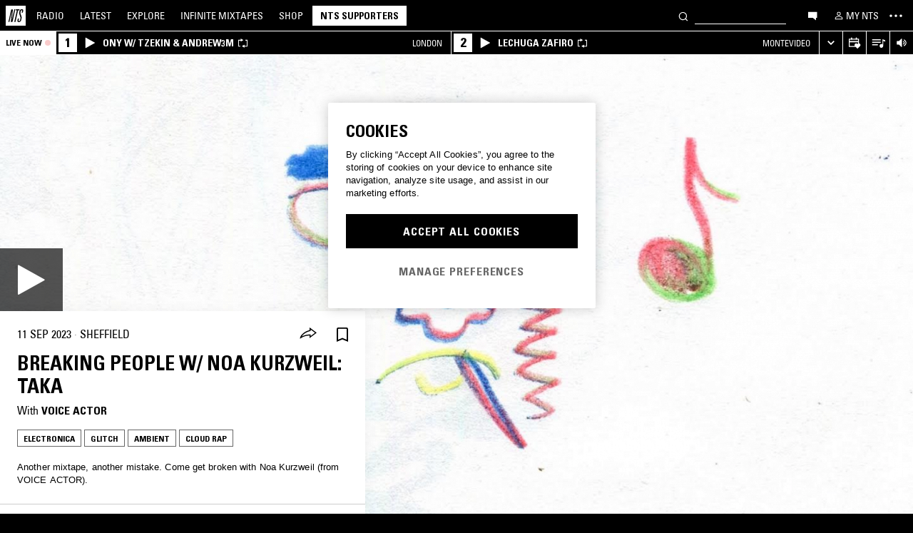

--- FILE ---
content_type: text/html; charset=utf-8
request_url: https://www.nts.live/shows/voice-actor/episodes/voice-actor-11th-september-2023
body_size: 36899
content:
<!doctype html><html lang="en"><head><meta charset="utf-8"><meta name="author" content="NTS Radio"><meta name="viewport" content="width=device-width,initial-scale=1"><meta name="google-site-verification" content="KRa2WWcmg0gMxT-xzixUWXIhxQoAIXVVL1Jdni6M6os"><meta name="facebook-domain-verification" content="9bh1imvcev3aqpjr1ya4lsvvuigub2"><link rel="preload" href="/css/fonts/Univers-Condensed/UniversCom-57Condensed.woff2" as="font" type="font/woff2" crossorigin="anonymous"><link rel="preload" href="/css/fonts/UniversLTPro-BoldCond.woff2" as="font" type="font/woff2" crossorigin="anonymous"><link rel="preconnect" crossorigin href="https://firebaseinstallations.googleapis.com"><link rel="preconnect" crossorigin href="https://www.google-analytics.com"><link rel="stylesheet" href="/css/style.min.c3712fd3e527d627.css"><link rel="apple-touch-icon" sizes="180x180" href="/apple-touch-icon.png?v=47rE43RRzB"><link rel="icon" type="image/png" href="/favicon-32x32.png?v=47rE43RRzB" sizes="32x32"><link rel="icon" type="image/png" href="/favicon-16x16.png?v=47rE43RRzB" sizes="16x16"><link rel="manifest" href="/manifest.json?v=47rE43RRzB"><link rel="mask-icon" href="/safari-pinned-tab.svg?v=47rE43RRzB" color="#000000"><link rel="shortcut icon" href="/favicon.ico?v=47rE43RRzB"><meta name="theme-color" content="#000000"><script type="text/javascript">window.nts_env = {"GA_MEASUREMENT_ID":"G-WZ3JMJQ60H","GA_MEASUREMENT_ID_MOBILE":"G-NHTR5X7F3C","IOS_APP_ID":"1204567739","STRIPE_PUBLISHABLE_KEY":"pk_live_51FIB9DBH021CzR9gegZLllfkJzp0YAQXmHdgeqGST4bsxlmpI4kp6tus0EmLY0aXnDqCuRFhEFBbAl4oMpRWi1d700mJjxTMBb","NTS_API_TOKEN":"48fhsdjEK7349fCJBS","ONE_TRUST_DOMAIN_SCRIPT":"1bcd17be-81df-4553-8a3e-e7e847d0a6c7","META_PIXEL_ID":"1071656873904973","REDDIT_PIXEL_ID":"a2_h2ubxihjxvug"};</script>  <title>Breaking People w/ Noa Kurzweil: Taka  11th September 2023 | Listen on NTS</title><meta name="description" content="Playing Electronica, Glitch, Ambient, Cloud Rap. Another mixtape, another mistake. Come get broken with Noa Kurzweil (from VOICE ACTOR)."><meta name="twitter:card" content="summary_large_image" ><meta name="twitter:site" content="@NTSlive" ><meta name="twitter:image" content="https://media2.ntslive.co.uk/resize/1600x1600/97feb38c-2206-4560-9764-bf2c52313c4b_1694390400.png" ><meta property="og:description" content="Playing Electronica, Glitch, Ambient, Cloud Rap. Another mixtape, another mistake. Come get broken with Noa Kurzweil (from VOICE ACTOR)."><meta property="og:site_name" content="NTS Radio" ><meta property="og:title" content="Breaking People w/ Noa Kurzweil: Taka   11th September 2023"><meta property="og:type" content="article"><meta property="og:url" content="https://www.nts.live/shows/voice-actor/episodes/voice-actor-11th-september-2023"><meta property="og:image" content="https://media2.ntslive.co.uk/resize/1600x1600/97feb38c-2206-4560-9764-bf2c52313c4b_1694390400.png"><meta name="apple-itunes-app" content="app-id=1204567739, app-argument=https://www.nts.live/shows/voice-actor/episodes/voice-actor-11th-september-2023"><link rel="canonical" href="https://www.nts.live/shows/voice-actor/episodes/voice-actor-11th-september-2023"> <script async src="https://www.googletagmanager.com/gtag/js?id=G-WZ3JMJQ60H"></script><script>window.dataLayer = window.dataLayer || [];
        function gtag(){dataLayer.push(arguments);}

        gtag('consent', 'default', {
            'ad_storage': 'denied',
            'ad_user_data': 'denied',
            'ad_personalization': 'denied',
            'analytics_storage': 'denied',
            'wait_for_update': 500,
        });
        gtag('js', new Date());
        gtag('config', window.nts_env.GA_MEASUREMENT_ID, {
            'anonymize_ip': true,
        });

        // NTS Radio Oceania - can be removed 31 March 2023, pending confirmation with Will.
        gtag('config', 'AW-11085029403', {
            'anonymize_ip': true,
        });</script><script src="https://cdn-ukwest.onetrust.com/scripttemplates/otSDKStub.js" type="text/javascript" charset="UTF-8" data-domain-script="1bcd17be-81df-4553-8a3e-e7e847d0a6c7"></script><script type="text/javascript">// Required OneTrust callback
        function OptanonWrapper() {
            // 'C0002' is Performance Cookies
            if (OnetrustActiveGroups.indexOf('C0002') !== -1) {
                gtag('consent', 'update', {
                    'analytics_storage': 'granted',
                });
            };
            // 'C0004' is Targeting Cookies
            if (OnetrustActiveGroups.indexOf('C0004') !== -1) {
                gtag('consent', 'update', {
                    'ad_storage': 'granted',
                    'ad_user_data': 'granted',
                    'ad_personalization': 'granted',
                });
            };
        }</script><script type="text/plain" class="optanon-category-C0005">!function(f,b,e,v,n,t,s)
    {if(f.fbq)return;n=f.fbq=function(){n.callMethod?
    n.callMethod.apply(n,arguments):n.queue.push(arguments)};
    if(!f._fbq)f._fbq=n;n.push=n;n.loaded=!0;n.version='2.0';
    n.queue=[];t=b.createElement(e);t.async=!0;
    t.src=v;s=b.getElementsByTagName(e)[0];
    s.parentNode.insertBefore(t,s)}(window,document,'script',
    'https://connect.facebook.net/en_US/fbevents.js');
    fbq('init', '1071656873904973'); // Owned by NTS, sharing with UMG for shop
    fbq('track', 'PageView');</script><noscript><img height="1" width="1" style="display:none" src="https://www.facebook.com/tr?id=1071656873904973&ev=PageView&noscript=1"></noscript><script>!function (w, d, t) {
      w.TiktokAnalyticsObject=t;var ttq=w[t]=w[t]||[];ttq.methods=["page","track","identify","instances","debug","on","off","once","ready","alias","group","enableCookie","disableCookie","holdConsent","revokeConsent","grantConsent"],ttq.setAndDefer=function(t,e){t[e]=function(){t.push([e].concat(Array.prototype.slice.call(arguments,0)))}};for(var i=0;i<ttq.methods.length;i++)ttq.setAndDefer(ttq,ttq.methods[i]);ttq.instance=function(t){for(
    var e=ttq._i[t]||[],n=0;n<ttq.methods.length;n++)ttq.setAndDefer(e,ttq.methods[n]);return e},ttq.load=function(e,n){var r="https://analytics.tiktok.com/i18n/pixel/events.js",o=n&&n.partner;ttq._i=ttq._i||{},ttq._i[e]=[],ttq._i[e]._u=r,ttq._t=ttq._t||{},ttq._t[e]=+new Date,ttq._o=ttq._o||{},ttq._o[e]=n||{};n=document.createElement("script")
    ;n.type="text/javascript",n.async=!0,n.src=r+"?sdkid="+e+"&lib="+t;e=document.getElementsByTagName("script")[0];e.parentNode.insertBefore(n,e)};


      ttq.load('CRC8OIRC77UE5B95LRLG');
      ttq.page();
    }(window, document, 'ttq');</script><script>!function(w,d){if(!w.rdt){var p=w.rdt=function(){p.sendEvent?p.sendEvent.apply(p,arguments):p.callQueue.push(arguments)};p.callQueue=[];var t=d.createElement("script");t.src="https://www.redditstatic.com/ads/pixel.js",t.async=!0;var s=d.getElementsByTagName("script")[0];s.parentNode.insertBefore(t,s)}}(window,document);rdt('init','a2_h2ubxihjxvug');rdt('track', 'PageVisit');</script></head><body class=""><div id="ajax-container">    </div><div id="react-root"><div id="react-content" class=""><div class="snackbar snackbar--fade "></div><span class="hidden"><audio id="nts-player-audio" controls="" preload="none"></audio></span><div class="footer-player footer-player--episode-player     "><div class="episode-player__button-group episode-player__button-group--small-screen episode-player__button-group--up-next"><button class="episode-player__up-next-expand-button nts-link nts-link--black"><svg class="episode-player__music-note-icon episode-player__music-note-icon--small-screen" xmlns="http://www.w3.org/2000/svg" viewBox="0 0 24 24"><g><path d="M18,8,13.5,6.5V17A4,4,0,1,1,12,13.9V3l6,2Z"></path></g></svg><span class="episode-player__up-next-label">Up Next</span><div><svg class="episode-player__expand-icon" xmlns="http://www.w3.org/2000/svg" viewBox="0 0 600 600"><path d="M117.2 450l-60.9-60L300 150l243.8 240-60.9 60L300 270 117.2 450z"></path></svg></div></button><button class="episode-player__close " aria-label="Close"><svg class="nts-icon" data-name="Layer 1" xmlns="http://www.w3.org/2000/svg" viewBox="0 0 600 600"><path d="M356.25 300L487.5 431.25l-56.25 56.25L300 356.25 168.75 487.5l-56.25-56.25L243.75 300 112.5 168.75l56.25-56.25L300 243.75 431.25 112.5l56.25 56.25z"></path></svg></button></div><div class="episode-player-wrapper"><div class="episode-player"><div class="episode-player__button-group"><button class="episode-player__close" aria-label="Close"><svg class="nts-icon" data-name="Layer 1" xmlns="http://www.w3.org/2000/svg" viewBox="0 0 600 600"><path d="M356.25 300L487.5 431.25l-56.25 56.25L300 356.25 168.75 487.5l-56.25-56.25L243.75 300 112.5 168.75l56.25-56.25L300 243.75 431.25 112.5l56.25 56.25z"></path></svg></button></div><div class="episode-player__player"><div class="mixcloud-player visuallyhidden"></div><div class="visuallyhidden"><div class="soundcloud-player"><div class="soundcloud-player__content"><audio></audio><div class="soundcloud-player__thumbnail"><img alt="Go to tracklist"/></div><div class="soundcloud-player__play-button"><svg class="nts-icon--buffering soundcloud-player__play-icon animate-spin" xmlns="http://www.w3.org/2000/svg" viewBox="0 0 600 600"><path d="M493 351c-21.26 85.19-98.13 148.4-190 148.4-108.26 0-196-87.69-196-195.86s87.76-195.86 196-195.86c86.58 0 159.91 56.16 185.86 134L454 253.21c-21.13-63.15-80.76-108.85-151-108.85-87.82 0-159.27 71.39-159.27 159.14S215.2 462.64 303 462.64c74.49 0 137-51.44 154.34-120.59z" data-name="Layer 2"></path></svg></div><div class="soundcloud-player__episode-title-container "><h4 class="body-s text-uppercase text-overflow-ellipsis-one-line" style="margin:0"></h4><span class="body-s" style="display:block"></span></div><div class="soundcloud-player__progress-bar-container visuallyhidden"><span class="soundcloud-player__time" style="margin-left:0">0:00:00</span><div style="width:100%"><input type="range" class="soundcloud-player__progress-bar" max="0" value="0"/></div><span class="soundcloud-player__time" style="margin-right:0">0:00:00</span></div></div><div class="soundcloud-player__brand-logo-container"><a target="_blank" rel="noopener noreferrer"><img src="/img/soundcloud-brand-logo.png" class="soundcloud-player__brand-logo" alt="SoundCloud Brand Logo"/></a></div></div></div></div><button class="episode-player__tracklist-expand-button nts-link nts-link--black"><svg class="episode-player__music-note-icon" xmlns="http://www.w3.org/2000/svg" viewBox="0 0 24 24"><g><path d="M18,8,13.5,6.5V17A4,4,0,1,1,12,13.9V3l6,2Z"></path></g></svg><div><svg class="episode-player__expand-icon" xmlns="http://www.w3.org/2000/svg" viewBox="0 0 600 600"><path d="M117.2 450l-60.9-60L300 150l243.8 240-60.9 60L300 270 117.2 450z"></path></svg></div></button></div><div class="episode-player__skip"><button class="episode-player__skip-button mobile-link mobile-link--button" aria-label="Skip to start"><svg xmlns="http://www.w3.org/2000/svg" width="48" height="46" fill="#000"><path d="M18.421 23 30.5 30.105v-14.21L18.421 23Z"></path><path d="M17 15.895h2.842v14.21H17v-14.21Z"></path></svg></button><button class="episode-player__skip-button mobile-link mobile-link--button nts-link" aria-label="Skip back 30 seconds" title="Skip back 30 seconds"><svg xmlns="http://www.w3.org/2000/svg" width="46" height="46" fill="#000"><path d="M11.561 19.373a12 12 0 1 0 4.941-6.462l1.224 1.9a9.741 9.741 0 1 1-4.012 5.245l-2.153-.683Z"></path><path d="m14.685 16.915 5.915-1.184L15.87 11l-1.184 5.915ZM19.388 20.996h-1.692c0-.864.192-1.416.576-1.752.384-.324.984-.444 1.824-.444 1.56 0 2.292.636 2.292 2.232 0 .792-.228 1.728-1.14 1.86v.024c1.092.204 1.272 1.068 1.272 2.04 0 1.728-.924 2.436-2.616 2.436-1.656 0-2.304-.588-2.304-2.376h1.692c0 .552-.024 1.152.708 1.152.768 0 .828-.708.828-1.296 0-1.212-.396-1.284-1.572-1.284v-1.332c1.104.048 1.44-.072 1.44-1.236 0-.456-.072-.996-.648-.996-.612 0-.66.492-.66.972ZM25.452 18.8c2.064 0 2.424 1.068 2.424 4.272 0 2.628-.168 4.32-2.424 4.32s-2.424-1.692-2.424-4.32c0-3.204.36-4.272 2.424-4.272Zm0 1.224c-.72 0-.732.492-.732 3.072 0 2.532.06 3.072.732 3.072.672 0 .732-.54.732-3.072 0-2.58-.012-3.072-.732-3.072Z"></path></svg></button><button class="episode-player__skip-button mobile-link mobile-link--button nts-link" aria-label="Skip forward 30 seconds" title="Skip forward 30 seconds"><svg xmlns="http://www.w3.org/2000/svg" width="46" height="46" fill="#000"><path d="M34.439 19.373a12 12 0 1 1-4.941-6.462l-1.224 1.9a9.741 9.741 0 1 0 4.012 5.245l2.153-.683Z"></path><path d="M31.315 16.915 25.4 15.731 30.13 11l1.184 5.915ZM19.388 20.996h-1.692c0-.864.192-1.416.576-1.752.384-.324.984-.444 1.824-.444 1.56 0 2.292.636 2.292 2.232 0 .792-.228 1.728-1.14 1.86v.024c1.092.204 1.272 1.068 1.272 2.04 0 1.728-.924 2.436-2.616 2.436-1.656 0-2.304-.588-2.304-2.376h1.692c0 .552-.024 1.152.708 1.152.768 0 .828-.708.828-1.296 0-1.212-.396-1.284-1.572-1.284v-1.332c1.104.048 1.44-.072 1.44-1.236 0-.456-.072-.996-.648-.996-.612 0-.66.492-.66.972ZM25.452 18.8c2.064 0 2.424 1.068 2.424 4.272 0 2.628-.168 4.32-2.424 4.32s-2.424-1.692-2.424-4.32c0-3.204.36-4.272 2.424-4.272Zm0 1.224c-.72 0-.732.492-.732 3.072 0 2.532.06 3.072.732 3.072.672 0 .732-.54.732-3.072 0-2.58-.012-3.072-.732-3.072Z"></path></svg></button><button class="episode-player__skip-button mobile-link mobile-link--button" aria-label="Skip to next episode" disabled=""><svg xmlns="http://www.w3.org/2000/svg" width="46" height="46" fill="#000"><path d="M21.593 23 10 29.82V16.18L21.593 23ZM34.636 23l-11.594 6.82V16.18L34.636 23Z"></path><path d="M33.272 16.18H36v13.64h-2.728V16.18Z"></path></svg></button></div><div class="expanded-episode-player"><header class="expanded-episode-player__header"><h2 class="heading-6 text-uppercase text-bold expanded-episode-player__title"></h2><div class="expanded-episode-player__metadata"><span></span></div></header><div class="up-next"><header class="up-next__header"><div><h3 class="heading-6 text-uppercase text-bold up-next__heading">Up Next</h3><p class="up-next__subheading">Similar to what you are listening to</p></div></header><div class="up-next__loading-container"><p class="heading-6 text-center text-bold text-uppercase">Sorry, we couldn&#x27;t find any episodes.<br/>Please try again later...</p></div></div></div></div></div><div class="footer-player mixtape-player "><div class="footer-player__img-container"></div><div class="footer-player__control-btn"><button class="footer-player__control-btn__icon-container nts-link"><svg class="nts-icon nts-icon--inverted" style="width:30px;height:30px" xmlns="http://www.w3.org/2000/svg" viewBox="0 0 600 600"><title>Play</title><g id="_x33_--Hidden-_x28_closing-up_x29_-" transform="translate(-772 -385)"><g id="Drawer" transform="translate(0 43)"><g id="_x32_" transform="translate(18)"><path id="play" d="M1260.4 651.3L882.8 861.2c-4.4 2.4-8.2 2.7-11.2 1-3.1-1.7-4.6-5.1-4.6-10.2V433.2c0-4.8 1.5-8.2 4.6-10.2 3.1-2 6.8-1.7 11.2 1l377.6 210c4.4 2.4 6.6 5.3 6.6 8.7 0 3.3-2.2 6.2-6.6 8.6z"></path></g></g></g></svg></button></div><div class="footer-player__info"></div><button class="footer-player__live-tracks-trigger nts-link no-padding"><svg class="nts-icon nts-icon--inline-alt" style="width:24px;height:24px;fill:white" xmlns="http://www.w3.org/2000/svg" viewBox="0 0 24 24"><path d="M2.87 14.49h8V13h-8zm12-5h-12V11h12zm0-3.5h-12v1.5h12zm6.26 3.34l-2.88-1v7a2.67 2.67 0 01-2 2.61 2.53 2.53 0 01-2.88-1.44 2.73 2.73 0 01.71-3.24 2.49 2.49 0 013.2 0V6l3.84 1.33z"></path></svg></button><div class="footer-player__right-btn-container"><button class="footer-player__right-btn nts-link no-padding"><svg class="nts-icon nts-icon--s nts-icon--inverted" data-name="Layer 1" xmlns="http://www.w3.org/2000/svg" viewBox="0 0 600 600"><path d="M356.25 300L487.5 431.25l-56.25 56.25L300 356.25 168.75 487.5l-56.25-56.25L243.75 300 112.5 168.75l56.25-56.25L300 243.75 431.25 112.5l56.25 56.25z"></path></svg></button></div></div><div><div class="navigation-page-overlay "></div><header class="header"><a class="header__home nts-app nts-link" href="/" data-track="event" data-category="Navigation" data-target="GoTo-Home" data-origin="from: header" aria-label="Home"><svg style="fill:#fff" xmlns="http://www.w3.org/2000/svg" viewBox="0 0 26 26"><path d="M22.7 6.9L22.3 9h-1.5l.5-2c.1-.6.1-1.1-.6-1.1s-1 .5-1.1 1.1l-.4 1.7c-.1.5-.1 1 0 1.5l1.4 4.1c.2.6.3 1.3.1 2l-.6 2.6c-.4 1.5-1.5 2.4-2.9 2.4-1.6 0-2.3-.7-1.9-2.4l.5-2.2h1.5l-.5 2.1c-.2.8 0 1.2.7 1.2.6 0 1-.5 1.2-1.2l.5-2.3c.1-.5.1-1.1-.1-1.6l-1.3-3.8c-.2-.7-.3-1.2-.2-2.1l.4-2c.4-1.6 1.4-2.4 2.9-2.4 1.7 0 2.2.8 1.8 2.3zM11.2 21.1L14.6 6H13l.3-1.3h4.8L17.8 6h-1.7l-3.4 15.1h-1.5zm-4.5 0L8.1 6.6 4.8 21.1H3.5L7.2 4.8h2.2L8 18.7l3.2-14h1.3L8.8 21.1H6.7zM0 26h26V0H0v26z"></path></svg></a><nav class="header__nav text-uppercase hidden-phone"><a class="header-nav-item nts-app nts-link " href="/radio">Radio</a><a class="header-nav-item nts-app nts-link " href="/latest">Latest</a><a class="header-nav-item nts-app nts-link " href="/explore">Explore</a><a class="header-nav-item nts-app nts-link " href="/infinite-mixtapes"><span class="header-nav-item__im">Infinite </span>Mixtapes</a><a class="header-nav-item nts-link" href="https://shop.nts.live/" target="_blank" rel="noopener">Shop</a><a class="header-nav-cta nts-app nts-button nts-link hidden" href="/supporters">NTS Supporters</a><a class="header-nav-cta nts-app nts-button nts-link hidden" href="/gift-supporters">Gift NTS Supporters</a></nav><div class="header__search-form"><form class="search-form" method="get"><button class="search-form__button" aria-label="Search" type="submit"><svg xmlns="http://www.w3.org/2000/svg" viewBox="0 0 600 600"><path d="M413.38 392.4a169.89 169.89 0 0 0 18.19-27.4c43-83 10.73-185.28-72.09-228.39a168.63 168.63 0 0 0-227.82 72.27c-43 83-10.74 185.28 72.09 228.39a168.49 168.49 0 0 0 183.35-18L461.62 494l26.56-26.62zm-194.25 15.16C152.67 373 126.77 290.9 161.28 224.28a135.43 135.43 0 0 1 182.82-58c66.46 34.6 92.36 116.66 57.85 183.28a135.43 135.43 0 0 1-182.82 58z"></path></svg></button><input class="search-form__input nts-input search-btn" type="text" name="q" autoComplete="off" aria-label="Search" value=""/></form></div><button class="header-nav-item nts-link hidden-phone" data-track="event" data-category="Navigation" data-target="Open-Chat" data-origin="from: header" aria-label="Open chat"><svg style="height:20px" data-name="Layer 1" xmlns="http://www.w3.org/2000/svg" viewBox="0 0 600 600"><path d="M493 391.73h-45.9v99.35l-128.18-99.35H118V144.92h375z"></path></svg></button><a class="header-nav-item header-nav-item--alt nts-app nts-link hidden-phone " href="/my-nts/favourites/shows" aria-label="My NTS"><svg class="nts-icon--inline nts-icon--inline--xxl" xmlns="http://www.w3.org/2000/svg" viewBox="0 0 24 24"><path d="M12 4.41a2.92 2.92 0 11-2.95 2.92A2.91 2.91 0 0112 4.41m0-1.58a4.5 4.5 0 104.5 4.5 4.5 4.5 0 00-4.5-4.5zm0 11.71c3.26 0 7.41 1.63 7.41 2.91v1.79H4.55v-1.79c0-1.28 4.16-2.91 7.41-2.91M12 13c-3 0-9 1.51-9 4.5v3.38h18v-3.43c0-3-6-4.5-9-4.5z" data-name="Layer 5"></path></svg><span class="text-uppercase visible-desktop">My NTS</span></a><button class="header__menu-toggle  nts-link" aria-label="Toggle navigation menu" title="Toggle navigation menu"><svg class="header__menu-toggle__icon header__menu-toggle__icon--cross" data-name="Layer 1" xmlns="http://www.w3.org/2000/svg" viewBox="0 0 600 600"><path d="M356.25 300L487.5 431.25l-56.25 56.25L300 356.25 168.75 487.5l-56.25-56.25L243.75 300 112.5 168.75l56.25-56.25L300 243.75 431.25 112.5l56.25 56.25z"></path></svg><svg class="header__menu-toggle__icon header__menu-toggle__icon--ellipsis" xmlns="http://www.w3.org/2000/svg" viewBox="0 0 600 600"><path d="M150.39 340a37.5 37.5 0 1 1 37.5-37.5 37.5 37.5 0 0 1-37.5 37.5zm150 0a37.5 37.5 0 1 1 37.5-37.5 37.5 37.5 0 0 1-37.5 37.5zm150 0a37.5 37.5 0 1 1 37.5-37.5 37.5 37.5 0 0 1-37.5 37.5z"></path><path fill="none" d="M0 2h600v600H0z"></path></svg><svg class="header__menu-toggle__icon header__menu-toggle__icon--hamburger" id="Layer_1" data-name="Layer 1" xmlns="http://www.w3.org/2000/svg" viewBox="0 0 600 600"><path d="M107,143H507v64H107Zm0,128H507v64H107Zm0,128H507v64H107Z"></path></svg></button></header><div class="nav-submenu-container "><div class="nav-submenu text-uppercase"><div class="nav-submenu__section"><a class="nav-submenu-link nts-link nts-app " href="/events">Events</a><a class="nav-submenu-link nts-link nts-app " href="/podcasts">Podcasts</a><a class="nav-submenu-link nts-link nts-app " href="/videos">Videos</a><a class="nav-submenu-link nts-link nts-app " href="/incoming">News</a><a class="nav-submenu-link nts-link nts-app " href="/about">About</a><a class="nav-submenu-link nts-link nts-app " href="/supporters">NTS Supporters</a><a class="nav-submenu-link nts-link nts-app" target="_blank" rel="noopener noreferrer" href="https://ntslive.freshdesk.com/support/home">Help and Feedback</a></div><div class="nav-submenu__section "><a class="nav-submenu-link nts-link" target="_blank" rel="noopener noreferrer" href="https://apps.apple.com/us/app/nts-radio/id1204567739?platform=iphone&amp;ct=website_desktop_header"><svg xmlns="http://www.w3.org/2000/svg" viewBox="0 0 600 600"><path d="M322.15 202.6q-9.07 2.52-25.39 3.35.92-36 20.86-59.85t58.93-32.22q4.53 16.74-2.72 35.57a96.49 96.49 0 0 1-21.76 33.49q-14.51 14.64-29.92 19.66zm110.61 60.27q-18.13 23.44-16.32 51.9 1.81 25.11 17.68 46t37.63 26.78a209.39 209.39 0 0 1-35.36 63.62q-29 36.84-57.12 36.83-12.69 0-35.81-7.11t-36.72-7.12q-13.61 0-36.27 8.37-20 6.7-30.83 6.7-25.38 0-52.59-30.14-23.56-26.7-39.89-67.34t-16.32-74.08q0-46.87 24.48-80.36 27.19-36 71.63-36 17.22 0 49 8.37 20.85 5 29 5t29-5.86q30.82-9.19 49-9.2 24.48 0 43.52 10 17.22 9.21 33.54 27.62-19.09 14.31-27.25 26.02z"></path></svg><span>iOS App</span></a><a class="nav-submenu-link nts-link" target="_blank" rel="noopener noreferrer" href="https://play.google.com/store/apps/details?id=com.ntslive.ntsradio&amp;referrer=website_desktop_header"><svg xmlns="http://www.w3.org/2000/svg" viewBox="0 0 600 600"><path d="M190 123.4l210 117.92-45 43.94zm-43.5-9.52l192.76 187.5-192.76 187.5q-16.5-8.05-16.5-25.64V139.51q0-17.58 16.5-25.63zm318.77 165.53q10.5 7.32 10.87 22t-10.12 22l-45 24.9-48.75-46.87L421 253.77zM190 479.36l165-161.87 45 43.95z"></path></svg><span>Android App</span></a><a class="nav-submenu-link nts-link" target="_blank" rel="noopener noreferrer" href="https://discord.gg/nts-chat"><svg style="height:14px;margin-top:4px;margin-bottom:4px" xmlns="http://www.w3.org/2000/svg" viewBox="0 0 127.14 96.36"><path d="M107.7 8.07A105.15 105.15 0 0 0 81.47 0a72.06 72.06 0 0 0-3.36 6.83 97.68 97.68 0 0 0-29.11 0A72.37 72.37 0 0 0 45.64 0a105.89 105.89 0 0 0-26.25 8.09C2.79 32.65-1.71 56.6.54 80.21a105.73 105.73 0 0 0 32.17 16.15 77.7 77.7 0 0 0 6.89-11.11 68.42 68.42 0 0 1-10.85-5.18c.91-.66 1.8-1.34 2.66-2a75.57 75.57 0 0 0 64.32 0c.87.71 1.76 1.39 2.66 2a68.68 68.68 0 0 1-10.87 5.19 77 77 0 0 0 6.89 11.1 105.25 105.25 0 0 0 32.19-16.14c2.64-27.38-4.51-51.11-18.9-72.15ZM42.45 65.69C36.18 65.69 31 60 31 53s5-12.74 11.43-12.74S54 46 53.89 53s-5.05 12.69-11.44 12.69Zm42.24 0C78.41 65.69 73.25 60 73.25 53s5-12.74 11.44-12.74S96.23 46 96.12 53s-5.04 12.69-11.43 12.69Z"></path></svg><span>Join the Chat</span></a><a class="nav-submenu-link nts-link nts-app " href="/newsletter"><svg xmlns="http://www.w3.org/2000/svg" viewBox="0 0 600 600"><path d="M529 124H79v360h450zm-65.9 36L304 312.75 144.9 160zM492 448H117V183.65l187.5 180 187.5-180z"></path></svg><span>Newsletter</span></a></div><div class="nav-submenu__footer"><a class="nav-submenu__footer__item nts-link" href="https://www.instagram.com/nts_radio/" target="_blank" rel="noopener noreferrer" data-track="event" data-category="SocialMedia" data-target="GoTo-Instagram" data-origin="from: header"><svg data-name="Layer 1" xmlns="http://www.w3.org/2000/svg" viewBox="0 0 600 600"><path d="M303 205.05a93.64 93.64 0 0 1 48.13 13 96.54 96.54 0 0 1 35.16 35.16 95.79 95.79 0 0 1 0 96.26 96.54 96.54 0 0 1-35.16 35.16 95.79 95.79 0 0 1-96.26 0 96.59 96.59 0 0 1-35.15-35.16 95.72 95.72 0 0 1 0-96.26 96.59 96.59 0 0 1 35.1-35.21A93.66 93.66 0 0 1 303 205.05zm0 159q25.95 0 44.37-18.42t18.41-44.36q0-25.95-18.41-44.36T303 238.53q-25.95 0-44.36 18.42t-18.42 44.36q0 25.95 18.42 44.36T303 364.09zm123-163.19a26.14 26.14 0 0 1-7.11 15.91 20.41 20.41 0 0 1-15.49 6.69 22.49 22.49 0 1 1 22.6-22.6zm63.62 22.6q.83 23.44.83 77.85t-1.25 78.26q-1.26 23.87-7.12 41.44a98 98 0 0 1-59.43 59.43q-17.58 5.87-41.43 7.11T303 488.81q-54.4 0-78.26-1.26t-41.43-7.95a89.12 89.12 0 0 1-36.42-22.18 97.68 97.68 0 0 1-23-36.41q-5.85-17.58-7.11-41.44t-1.26-78.26q0-54.4 1.26-78.26t7.11-41.44a98 98 0 0 1 59.44-59.43q17.56-5.85 41.43-7.11t78.24-1.26q54.42 0 78.27 1.26t41.43 7.11a98 98 0 0 1 59.43 59.43q5.82 17.58 7.49 41.85zM449.44 411.8q5-14.24 6.69-45.2.84-18.42.84-51.9v-26.78q0-34.32-.84-51.9-1.67-31.82-6.69-45.2-10.05-25.95-36-36-13.38-5-45.2-6.7-18.4-.84-51.89-.84h-26.79q-33.48 0-51.9.84-31 1.68-45.2 6.7-26 10-36 36-5 13.4-6.7 45.2-.83 18.42-.83 51.9v26.78q0 33.48.83 51.9 1.68 31 6.7 45.2 10.88 25.95 36 36 14.23 5 45.2 6.7 18.42.84 51.9.84h26.79q34.32 0 51.89-.84 31.81-1.68 45.2-6.7 25.95-10.88 36-36z"></path></svg></a><a class="nav-submenu__footer__item nts-link" href="https://www.facebook.com/NTSRadio" target="_blank" rel="noopener noreferrer" data-track="event" data-category="SocialMedia" data-target="GoTo-Facebook" data-origin="from: header"><svg width="24" height="24" viewBox="0 0 24 24" fill="none" xmlns="http://www.w3.org/2000/svg"><path d="M19.9997 11.9998C19.9997 7.58169 16.418 4 11.9998 4C7.58169 4 4 7.58169 4 11.9998C4 15.7514 6.58299 18.8995 10.0674 19.7642V14.4446H8.41783V11.9998H10.0674V10.9464C10.0674 8.22359 11.2997 6.96154 13.9729 6.96154C14.4798 6.96154 15.3543 7.06106 15.7121 7.16026V9.37621C15.5233 9.35637 15.1953 9.34645 14.7879 9.34645C13.4763 9.34645 12.9694 9.8434 12.9694 11.1352V11.9998H15.5825L15.1335 14.4446H12.9694V19.9411C16.9306 19.4627 20 16.09 20 11.9998H19.9997Z"></path> </svg></a><a class="nav-submenu__footer__item nts-link" href="https://twitter.com/ntslive" target="_blank" rel="noopener noreferrer" data-track="event" data-category="SocialMedia" data-target="GoTo-Twitter" data-origin="from: header"><svg data-name="Layer 1" xmlns="http://www.w3.org/2000/svg" viewBox="0 0 600 600"><path d="M450 224a43.55 43.55 0 0 1 .73 9.52q0 52.74-25.64 101.81-26.35 52-74 82.76-52 34.43-119.38 34.43-64.46 0-117.92-34.43 8.06.74 18.31.74 53.46 0 95.94-33-25.63 0-45-15a76.45 76.45 0 0 1-26.73-37.72q7.32.74 13.91.74a98 98 0 0 0 20.51-2.2 77.52 77.52 0 0 1-43.95-27.1q-17.56-21.24-17.57-48.34v-1.47A72.37 72.37 0 0 0 163.6 265a85.44 85.44 0 0 1-24.9-27.83 74.62 74.62 0 0 1 1.46-75.44 215.11 215.11 0 0 0 158.21 80.56 106.41 106.41 0 0 1-1.47-17.58 76.32 76.32 0 0 1 10.25-38.45A75.36 75.36 0 0 1 335 158.08a74.32 74.32 0 0 1 38.08-10.25 73.45 73.45 0 0 1 31.13 6.59A87.28 87.28 0 0 1 429.47 172a156.49 156.49 0 0 0 49.07-18.31q-8.79 27.1-33.69 42.48a165 165 0 0 0 43.95-12.45A169.41 169.41 0 0 1 450 224z"></path></svg></a><a class="nav-submenu__footer__item nts-link" href="https://www.youtube.com/user/NTSLIVEUK" target="_blank" rel="noopener noreferrer" data-track="event" data-category="SocialMedia" data-target="GoTo-Youtube" data-origin="from: header"><svg data-name="Layer 1" xmlns="http://www.w3.org/2000/svg" viewBox="0 0 600 600"><path d="M482.9 209.18q4.8 18.62 6.87 56.53l.68 34.46-.68 34.47q-2.07 38.61-6.87 57.22a48.18 48.18 0 0 1-12.36 20.68 47.55 47.55 0 0 1-21.3 12.4q-17.85 4.83-83.79 6.9l-62.5.69-62.5-.69q-65.92-2.07-83.79-6.9a47.51 47.51 0 0 1-21.29-12.4A48.18 48.18 0 0 1 123 391.86q-4.82-18.62-6.87-57.22l-.69-34.47q0-15.17.69-34.46 2.06-37.92 6.87-56.53a48.09 48.09 0 0 1 33.65-33.78q17.86-4.82 83.79-6.89l62.5-.69 62.5.69q65.94 2.07 83.79 6.89a48.08 48.08 0 0 1 33.66 33.78zM264.49 356.7l98.22-56.53-98.22-55.83z"></path></svg></a></div></div></div></div><div id="nts-live-header" class="live-header live-header--collapsed"><div class="live-header__channels--collapsed live-header__channels "><div class="live-header__live-now-label"><span>Live now</span><span style="top:0" class="live-now-circle live-now-circle--live-channel"></span></div><button class="live-channel live-channel--collapsed  "><span class="live-now-circle live-now-circle--live-channel"></span><span class="channel-icon channel-icon--collapsed">1</span><div class="live-channel--collapsed__broadcast" style="cursor:default"><svg class="nts-icon nts-icon--s nts-icon--inverted live-channel--collapsed__icon nts-icon--disabled" xmlns="http://www.w3.org/2000/svg" viewBox="0 0 600 600"><title>Play</title><g id="_x33_--Hidden-_x28_closing-up_x29_-" transform="translate(-772 -385)"><g id="Drawer" transform="translate(0 43)"><g id="_x32_" transform="translate(18)"><path id="play" d="M1260.4 651.3L882.8 861.2c-4.4 2.4-8.2 2.7-11.2 1-3.1-1.7-4.6-5.1-4.6-10.2V433.2c0-4.8 1.5-8.2 4.6-10.2 3.1-2 6.8-1.7 11.2 1l377.6 210c4.4 2.4 6.6 5.3 6.6 8.7 0 3.3-2.2 6.2-6.6 8.6z"></path></g></g></g></svg><h3 class="live-channel--collapsed__broadcast__heading broadcast-empty"></h3><span style="flex-grow:1"></span><span class="live-channel--collapsed__broadcast__location broadcast-location broadcast-empty"><span class="text-uppercase text-bold"></span><span></span></span></div></button><button class="live-channel live-channel--collapsed  channel-2"><span class="live-now-circle live-now-circle--live-channel"></span><span class="channel-icon channel-icon--collapsed">2</span><div class="live-channel--collapsed__broadcast" style="cursor:default"><svg class="nts-icon nts-icon--s nts-icon--inverted live-channel--collapsed__icon nts-icon--disabled" xmlns="http://www.w3.org/2000/svg" viewBox="0 0 600 600"><title>Play</title><g id="_x33_--Hidden-_x28_closing-up_x29_-" transform="translate(-772 -385)"><g id="Drawer" transform="translate(0 43)"><g id="_x32_" transform="translate(18)"><path id="play" d="M1260.4 651.3L882.8 861.2c-4.4 2.4-8.2 2.7-11.2 1-3.1-1.7-4.6-5.1-4.6-10.2V433.2c0-4.8 1.5-8.2 4.6-10.2 3.1-2 6.8-1.7 11.2 1l377.6 210c4.4 2.4 6.6 5.3 6.6 8.7 0 3.3-2.2 6.2-6.6 8.6z"></path></g></g></g></svg><h3 class="live-channel--collapsed__broadcast__heading broadcast-empty"></h3><span style="flex-grow:1"></span><span class="live-channel--collapsed__broadcast__location broadcast-location broadcast-empty"><span class="text-uppercase text-bold"></span><span></span></span></div></button></div><div class="live-header__channels--expanded live-header__channels"><div class="live-channel  "><header class="live-channel__header"><div class="live-channel__header__channel-heading"><div class="channel-heading"><span class="channel-icon">1</span><span class="live-now-circle live-now-circle--live-channel"></span><div class="text-overflow-ellipsis"><span class="text-uppercase text-bold"></span><span class="broadcast-location"></span></div></div></div><span class="live-channel__header__broadcast-times broadcast-empty"></span></header><div class="live-channel__content"><div class="live-channel__content__picture"><button class="live-channel-picture nts-box-shadow broadcast-empty"><img class="live-channel-picture__img" srcSet="
                                         https://media.ntslive.co.uk/resize/400x400/f49502d8-3dcd-4785-bbfc-a104dec1ff42_1744848000.jpeg 400w,
                                         https://media.ntslive.co.uk/resize/800x800/f49502d8-3dcd-4785-bbfc-a104dec1ff42_1744848000.jpeg 800w,
                                        " sizes="(max-width: 768px) 50vw, (max-width: 1024px) 33vw, 25vw" src="https://media.ntslive.co.uk/resize/400x400/f49502d8-3dcd-4785-bbfc-a104dec1ff42_1744848000.jpeg" alt=""/></button></div><div class="live-channel__content__details"><div><h3 class="broadcast-heading broadcast-empty"></h3></div></div></div><div class="live-channel__footer"><span class="live-channel__footer__label"><a class="no-underline nts-app" href="/schedule" data-track="event" data-origin="live_header" data-target="/schedule">Next on <!-- -->1<span> <svg class="nts-icon nts-icon--xs nts-icon--inline nts-icon--inverted" xmlns="http://www.w3.org/2000/svg" viewBox="0 0 600 600"><path d="M150 117l60-61 240 244-240 244-60-61 180-183-180-183z"></path></svg></span></a></span><span class="live-channel__footer__details"><span class="next-up-title">…</span></span></div></div><div class="live-channel  channel-2"><header class="live-channel__header"><div class="live-channel__header__channel-heading"><div class="channel-heading"><span class="channel-icon">2</span><span class="live-now-circle live-now-circle--live-channel"></span><div class="text-overflow-ellipsis"><span class="text-uppercase text-bold"></span><span class="broadcast-location"></span></div></div></div><span class="live-channel__header__broadcast-times broadcast-empty"></span></header><div class="live-channel__content"><div class="live-channel__content__picture"><button class="live-channel-picture nts-box-shadow broadcast-empty"><img class="live-channel-picture__img" srcSet="
                                         https://media.ntslive.co.uk/resize/400x400/f49502d8-3dcd-4785-bbfc-a104dec1ff42_1744848000.jpeg 400w,
                                         https://media.ntslive.co.uk/resize/800x800/f49502d8-3dcd-4785-bbfc-a104dec1ff42_1744848000.jpeg 800w,
                                        " sizes="(max-width: 768px) 50vw, (max-width: 1024px) 33vw, 25vw" src="https://media.ntslive.co.uk/resize/400x400/f49502d8-3dcd-4785-bbfc-a104dec1ff42_1744848000.jpeg" alt=""/></button></div><div class="live-channel__content__details"><div><h3 class="broadcast-heading broadcast-empty"></h3></div></div></div><div class="live-channel__footer"><span class="live-channel__footer__label"><a class="no-underline nts-app" href="/schedule/2" data-track="event" data-origin="live_header" data-target="/schedule/2">Next on <!-- -->2<span> <svg class="nts-icon nts-icon--xs nts-icon--inline nts-icon--inverted" xmlns="http://www.w3.org/2000/svg" viewBox="0 0 600 600"><path d="M150 117l60-61 240 244-240 244-60-61 180-183-180-183z"></path></svg></span></a></span><span class="live-channel__footer__details"><span class="next-up-title">…</span></span></div></div><div class="live-header__footer live-header__footer--collapsed  live-header__footer--mobile"><button class="live-header__footer__button" aria-label="Expand live player"><svg class="nts-icon nts-icon--xs nts-icon--inline-alt" xmlns="http://www.w3.org/2000/svg" viewBox="0 0 600 600"><path d="M117.2 450l-60.9-60L300 150l243.8 240-60.9 60L300 270 117.2 450z"></path></svg></button><button class="live-header__live-tracks-trigger" aria-label="Open Live Tracklist"><div class="live-header__live-tracks-trigger-inside"><svg class="nts-icon nts-icon--inline-alt" style="width:24px;height:24px" xmlns="http://www.w3.org/2000/svg" viewBox="0 0 24 24"><path d="M2.87 14.49h8V13h-8zm12-5h-12V11h12zm0-3.5h-12v1.5h12zm6.26 3.34l-2.88-1v7a2.67 2.67 0 01-2 2.61 2.53 2.53 0 01-2.88-1.44 2.73 2.73 0 01.71-3.24 2.49 2.49 0 013.2 0V6l3.84 1.33z"></path></svg></div></button></div></div><div class="live-header__footer live-header__footer--collapsed  "><button class="live-header__footer__button" aria-label="Expand live player"><svg class="nts-icon nts-icon--xs nts-icon--inline-alt" xmlns="http://www.w3.org/2000/svg" viewBox="0 0 600 600"><path d="M117.2 450l-60.9-60L300 150l243.8 240-60.9 60L300 270 117.2 450z"></path></svg></button><a class="live-header__my-schedule nts-app" href="/schedule/my"><svg class="nts-icon nts-icon--s nts-icon--inverted" xmlns="http://www.w3.org/2000/svg" viewBox="0 0 24 24"><defs></defs><path d="M19.5 13V5h-3.45V4a1 1 0 00-2 0v1H8V4a1 1 0 00-2 0v1H2.5v14h11.57L17 22l4.29-4.39a5.56 5.56 0 00.53-.89A2.73 2.73 0 0019.5 13zM4 6.5h2V7h2v-.5h6V7h2v-.5h2V9H4zM4 11h14v2.31a2.77 2.77 0 00-1 .86 2.75 2.75 0 00-5 1.58 2.71 2.71 0 00.17.95 4.84 4.84 0 00.45.78H4z"></path></svg></a><button class="live-header__live-tracks-trigger" aria-label="Open Live Tracklist"><div class="live-header__live-tracks-trigger-inside"><svg class="nts-icon nts-icon--inline-alt" style="width:24px;height:24px" xmlns="http://www.w3.org/2000/svg" viewBox="0 0 24 24"><path d="M2.87 14.49h8V13h-8zm12-5h-12V11h12zm0-3.5h-12v1.5h12zm6.26 3.34l-2.88-1v7a2.67 2.67 0 01-2 2.61 2.53 2.53 0 01-2.88-1.44 2.73 2.73 0 01.71-3.24 2.49 2.49 0 013.2 0V6l3.84 1.33z"></path></svg></div></button><div class="volume-control no-text-select hidden-phone "><button class="volume-control__button" aria-label="Volume Control"><svg class="nts-icon volume-control__icon" xmlns="http://www.w3.org/2000/svg" viewBox="0 0 22 22"><path d="M11.002 2.999a.81.81 0 0 0-.593.25L6.028 7.63H2.581a.81.81 0 0 0-.593.25.81.81 0 0 0-.25.593v5.051c0 .228.084.426.25.592a.81.81 0 0 0 .593.25h3.447l4.381 4.382a.81.81 0 0 0 .592.25.81.81 0 0 0 .593-.25.809.809 0 0 0 .25-.592V3.841a.81.81 0 0 0-.25-.593.81.81 0 0 0-.592-.25M16.338 12.861a3.39 3.39 0 0 0 0-3.73 3.025 3.025 0 0 0-1.48-1.224.734.734 0 0 0-.33-.066.82.82 0 0 0-.592.243.805.805 0 0 0-.25.6c0 .183.053.339.158.466.105.128.233.237.382.33.149.091.298.192.447.302.15.11.276.265.382.467.105.202.158.452.158.75s-.053.548-.158.75a1.328 1.328 0 0 1-.382.468c-.15.11-.298.21-.447.302-.15.092-.277.202-.382.329a.709.709 0 0 0-.158.467c0 .237.084.437.25.599a.823.823 0 0 0 .592.243.736.736 0 0 0 .33-.065 3.112 3.112 0 0 0 1.48-1.23"></path><path d="M19.146 14.717a6.638 6.638 0 0 0 1.119-3.718 6.642 6.642 0 0 0-1.119-3.718 6.495 6.495 0 0 0-2.96-2.48.948.948 0 0 0-.343-.066.81.81 0 0 0-.592.25.81.81 0 0 0-.25.592c0 .343.171.601.514.777.49.254.824.447 1 .579a4.969 4.969 0 0 1 1.52 1.783c.363.715.545 1.476.545 2.283 0 .807-.182 1.568-.546 2.284a4.969 4.969 0 0 1-1.52 1.783c-.175.132-.508.325-1 .579-.342.175-.513.434-.513.776a.81.81 0 0 0 .25.592c.167.167.368.25.605.25a.92.92 0 0 0 .33-.065 6.493 6.493 0 0 0 2.96-2.48"></path></svg></button><div class="volume-control__bar-container"><div class="volume-bar-vertical"><div class="volume-dot" style="top:0px"></div><div class="volume-active" style="height:0px"></div></div></div></div></div></div><div class="full-page-overlay "><div id="youtube-player-series" class="video-frame hidden"></div></div><div class="sheet "></div><div class="full-page-overlay full-page-overlay--auth "></div><div class="modal-promo modal-onboarding modal-onboarding--auth   "><div class="modal-onboarding__nav"><div></div><button class="modal-onboarding__nav-button" aria-label="Close Modal"><svg class="nts-icon nts-icon--s" data-name="Layer 1" xmlns="http://www.w3.org/2000/svg" viewBox="0 0 600 600"><path d="M356.25 300L487.5 431.25l-56.25 56.25L300 356.25 168.75 487.5l-56.25-56.25L243.75 300 112.5 168.75l56.25-56.25L300 243.75 431.25 112.5l56.25 56.25z"></path></svg></button></div><div class="modal-onboarding__details modal-onboarding__details--auth"><div class="modal-onboarding__details-inner-wrapper"><h2 class="modal-onboarding__title">Personalised Recommendations</h2><div class="modal-onboarding__body"><p>Sign up or log in to MY NTS and get personalised recommendations</p></div><form class="nts-form nts-form--1-col"><div class="nts-form__row" style="margin-bottom:36px"><input class="nts-auth__input nts-form__input nts-form__input--on-white nts-form__input--condensed" name="username" autoComplete="email" placeholder="Email" type="text" aria-label="Email" value=""/></div><input class="nts-auth__input nts-button nts-button--on-white nts-button--full-width text-uppercase" type="submit" disabled="" value="Next"/></form></div></div></div><div style="position:relative;z-index:10020"><div class="full-page-overlay " style="z-index:0"></div><div style="background:linear-gradient(rgba(0,0,0,0.5), rgba(0,0,0,0.5)), url(&quot;https://media2.ntslive.co.uk/resize/800x800/c5795475-f340-4d3d-81b2-93c5e3fd77ab_1593475200.jpeg&quot;);background-position:center 55%;background-repeat:no-repeat;background-size:275%;padding-bottom:40px" class="text-center modal-promo modal-promo--mobile modal-promo--inverted   "><div class="modal-promo__close"><svg class="nts-icon nts-icon--s nts-icon--inverted" style="width:18px;height:18px" data-name="Layer 1" xmlns="http://www.w3.org/2000/svg" viewBox="0 0 600 600"><path d="M356.25 300L487.5 431.25l-56.25 56.25L300 356.25 168.75 487.5l-56.25-56.25L243.75 300 112.5 168.75l56.25-56.25L300 243.75 431.25 112.5l56.25 56.25z"></path></svg></div><div style="padding-right:24px" class="modal-promo__details"><svg style="fill:white;width:32px;height:32px;margin-bottom:12px" xmlns="http://www.w3.org/2000/svg" viewBox="0 0 24 24"><g data-name="Layer 5"><path fill="none" d="M0 0h24v24H0z" data-name="noun filter 1411705"></path><path d="M18.14 8H17V6A5 5 0 0 0 7 6h2a3 3 0 0 1 6 0v2H5.86A1.86 1.86 0 0 0 4 9.86v10.28A1.86 1.86 0 0 0 5.86 22h12.28A1.86 1.86 0 0 0 20 20.14V9.86A1.86 1.86 0 0 0 18.14 8ZM18 20H6V10h12Z"></path><path d="M11 15.72V18h2v-2.28A2 2 0 0 0 14 14a2 2 0 0 0-4 0 2 2 0 0 0 1 1.72Z"></path></g></svg><h2 class="modal-promo__title text-uppercase">Unlock Live Tracklists</h2><p style="padding:0 32px;margin-bottom:32px" class="nts-font-primary text-bold modal-promo__body">Support NTS for timestamps across live channels and the archive</p><button class="nts-app nts-button nts-button--full-width">Find out more</button></div></div></div><div class="live-tracks-modal"><div class="full-page-overlay " style="z-index:0"></div><div class="modal-promo modal-promo--inverted   "><header class="live-tracks-modal__header"><h3 class="live-tracks-modal__heading">Live on <!-- -->1</h3><div class="live-tracks-modal__close-button"><svg class="live-tracks-modal__close-icon nts-icon nts-icon--s nts-icon--inverted" data-name="Layer 1" xmlns="http://www.w3.org/2000/svg" viewBox="0 0 600 600"><path d="M356.25 300L487.5 431.25l-56.25 56.25L300 356.25 168.75 487.5l-56.25-56.25L243.75 300 112.5 168.75l56.25-56.25L300 243.75 431.25 112.5l56.25 56.25z"></path></svg></div></header><div style="min-height:155px;padding:50px 0px" class="body-m text-center">No tracks found...</div></div></div><div><section id="episode-container"><div class="profile-image hidden-desktop"><img class="profile-image__img" src="https://media3.ntslive.co.uk/resize/100x100/97feb38c-2206-4560-9764-bf2c52313c4b_1694390400.png" alt="Breaking People w/ Noa Kurzweil: Taka "/><button class="profile-image__play-button mixcloud-btn mixcloud-btn--update-icons" data-src="https://soundcloud.com/user-612196404/breaking-people-w-noa-kurzweil" data-permalink="/shows/voice-actor/episodes/voice-actor-11th-september-2023" data-thumbnail="https://media3.ntslive.co.uk/resize/100x100/97feb38c-2206-4560-9764-bf2c52313c4b_1694390400.png" data-episode-name="Breaking People w/ Noa Kurzweil: Taka " data-episode-date="11 Sep 2023" data-episode-location-long="SHEFFIELD " data-event-label="episode" aria-label="Play"><div class="profile-image__play-icon"><span class="icon icon-play icon-play--episode"></span></div></button></div><div class="profile-image visible-desktop"><img class="profile-image__img" src="https://media3.ntslive.co.uk/resize/100x100/97feb38c-2206-4560-9764-bf2c52313c4b_1694390400.png" alt="Breaking People w/ Noa Kurzweil: Taka "/></div><section class="profile"><button class="profile__play-button mixcloud-btn mixcloud-btn--update-icons" data-src="https://soundcloud.com/user-612196404/breaking-people-w-noa-kurzweil" data-permalink="/shows/voice-actor/episodes/voice-actor-11th-september-2023" data-thumbnail="https://media3.ntslive.co.uk/resize/100x100/97feb38c-2206-4560-9764-bf2c52313c4b_1694390400.png" data-episode-name="Breaking People w/ Noa Kurzweil: Taka " data-episode-date="11 Sep 2023" data-episode-location-long="SHEFFIELD " data-event-label="episode" aria-label="Play"><span class="icon icon-play icon-play--episode"></span></button><div class="bio"><div class="bio__header"><div class="text-uppercase"><span class="bio__broadcast-date">11 Sep 2023</span><span class="bio__separator"> <!-- -->·<!-- --> </span><span class="bio__broadcast-location">SHEFFIELD </span></div><div><button class="mobile-button nts-link " aria-label="Save Episode" title="Save Episode"><svg style="width:24px" xmlns="http://www.w3.org/2000/svg" width="24" height="24" viewBox="0 0 24 24"><defs></defs><path d="M18.09 19.14L12 16.56l-6.09 2.58V4.68a1 1 0 011-.94h10.22a1 1 0 011 .94zM17.71 2H6.29A2.25 2.25 0 004 4.22V22l8-3.33L20 22V4.22A2.26 2.26 0 0017.71 2z"></path></svg></button></div></div><div class="episode"><div class="episode__header"><h1 class="episode__heading">Breaking People w/ Noa Kurzweil: Taka </h1><h2 class="bio-artists"><span class="bio__artist-label">With<!-- --> </span><span class="bio__artist-link text-uppercase"><a class="bio__artist-link__a nts-link nts-app" href="/artists/125112-voice-actor" data-track="event" data-category="Navigation" data-target="GoTo-Artist" data-origin="from: episodeHeading">VOICE ACTOR</a></span></h2></div><div class="episode__genres"><a class="nts-app nts-link episode-genre text-bold text-uppercase genre-search-click-event" href="/explore/genre/electronicadowntempo-electronica">Electronica</a><a class="nts-app nts-link episode-genre text-bold text-uppercase genre-search-click-event" href="/explore/genre/electronicadowntempo-glitch">Glitch</a><a class="nts-app nts-link episode-genre text-bold text-uppercase genre-search-click-event" href="/explore/genre/ambientnewage-ambient">Ambient</a><a class="nts-app nts-link episode-genre text-bold text-uppercase genre-search-click-event" href="/explore/genre/hiphoprandb-cloud-rap">Cloud Rap</a></div><div class="description-container "><div class="description"><h3>Another mixtape, another mistake. Come get broken with Noa Kurzweil (from VOICE ACTOR).</h3></div></div><div class="description description--mobile" style="display:none"><h3>Another mixtape, another mistake. Come get broken with Noa Kurzweil (from VOICE ACTOR).</h3></div></div><div class="bio__footer"><a class="bio__show-link nts-app nts-link nts-link--black" href="/shows/voice-actor" data-track="event" data-category="Navigation" data-target="GoTo-Show" data-origin="from-episodeShowLink"><img src="https://media3.ntslive.co.uk/crop/100x100/06b0f1e9-ca7c-4b8c-992a-8b48a6755b41_1675036800.jpeg" alt="" class="bio__show-thumb"/><div><div class="text-overflow-ellipsis-one-line text-bold text-uppercase">Breaking People w/ Noa Kurzweil</div><div class="bio__show-link-description">See all episodes</div></div></a><button class="follow-button   "><svg class="follow-button__icon" style="-webkit-backface-visibility:hidden;-webkit-transform:translateZ(0) scale(1.0, 1.0)" xmlns="http://www.w3.org/2000/svg" viewBox="0 0 24 24"><path d="M16.77 3.88a4 4 0 014 4 3.81 3.81 0 01-.26 1.4 8.2 8.2 0 01-.82 1.37L12 18.56l-7.63-7.89a9.41 9.41 0 01-.83-1.39 3.83 3.83 0 01-.25-1.38 4 4 0 017.33-2.3l1.42 2 1.43-2a4 4 0 013.3-1.72m0-1.79A5.76 5.76 0 0012 4.57 5.76 5.76 0 001.54 7.9a5.56 5.56 0 00.37 2A11.57 11.57 0 003 11.82l9 9.27 9-9.27a11.57 11.57 0 001.12-1.88 5.81 5.81 0 00-5.41-7.82z"></path></svg><span class="follow-button__text">Follow</span></button></div></div><section class="profile__similar-episodes horizontal-scroll-grid horizontal-scroll-grid--snap"><h4>You Might Also Like</h4><div class="horizontal-scroll-grid__items nts-grid-v2 nts-grid-v2--horizontal"><div class="horizontal-scroll-grid__item"><div class="mini-grid-episode"><div class="mini-grid-episode__header"><button class="mini-grid-episode__play-button mixcloud-btn" data-src="https://soundcloud.com/user-62184333/breaking-people-w-noa-kurzweil-arad-acid-val-clipp-240423?si=7e0fe59e141f4df794d47ada7ecd7a8d&amp;utm_source=clipboard&amp;utm_medium=text&amp;utm_campaign=social_sharing" data-permalink="/shows/voice-actor/episodes/voice-actor-24th-april-2023" data-event-label="page_episode_similar" data-thumbnail="https://media3.ntslive.co.uk/resize/100x100/1b66e1d7-4cb7-419d-95e9-c5d4150e19dd_1682294400.jpeg" data-episode-name="Breaking People w/ Noa Kurzweil: Arad Acid &amp; Val Clipp" data-episode-date="24 Apr 2023" data-episode-location-long="SHEFFIELD "><img class="mini-grid-episode__image" src="https://media3.ntslive.co.uk/resize/100x100/1b66e1d7-4cb7-419d-95e9-c5d4150e19dd_1682294400.jpeg" alt=""/><svg class="mini-grid-episode__play-icon" xmlns="http://www.w3.org/2000/svg" viewBox="0 0 600 600"><title>Play</title><g id="_x33_--Hidden-_x28_closing-up_x29_-" transform="translate(-772 -385)"><g id="Drawer" transform="translate(0 43)"><g id="_x32_" transform="translate(18)"><path id="play" d="M1260.4 651.3L882.8 861.2c-4.4 2.4-8.2 2.7-11.2 1-3.1-1.7-4.6-5.1-4.6-10.2V433.2c0-4.8 1.5-8.2 4.6-10.2 3.1-2 6.8-1.7 11.2 1l377.6 210c4.4 2.4 6.6 5.3 6.6 8.7 0 3.3-2.2 6.2-6.6 8.6z"></path></g></g></g></svg></button><a href="/shows/voice-actor/episodes/voice-actor-24th-april-2023" class="mini-grid-episode__heading nts-app"><div class="mini-grid-episode__date">24 Apr 2023</div><div class="mini-grid-episode__name">Breaking People w/ Noa Kurzweil: Arad Acid &amp; Val Clipp</div></a></div><div class="mini-grid-episode__footer"><a href="/shows/voice-actor/episodes/voice-actor-24th-april-2023" class="mini-grid-episode__genres text-overflow-ellipsis nts-app">Electronica · Experimental · Ambient</a></div></div><div class="mini-grid-episode"><div class="mini-grid-episode__header"><button class="mini-grid-episode__play-button mixcloud-btn" data-src="https://soundcloud.com/user-643553014/mydreamfever-blue-lucent" data-permalink="/shows/parannoul/episodes/parannoul-21st-august-2025" data-event-label="page_episode_similar" data-thumbnail="https://media3.ntslive.co.uk/resize/100x100/7aad8377-27c1-491a-8fc5-7ba367e6c686_1755648000.jpeg" data-episode-name="Music to Relax w/ Mydreamfever - 2. Blue Lucent Reverie" data-episode-date="21 Aug 2025" data-episode-location-long="Seoul"><img class="mini-grid-episode__image" src="https://media3.ntslive.co.uk/resize/100x100/7aad8377-27c1-491a-8fc5-7ba367e6c686_1755648000.jpeg" alt=""/><svg class="mini-grid-episode__play-icon" xmlns="http://www.w3.org/2000/svg" viewBox="0 0 600 600"><title>Play</title><g id="_x33_--Hidden-_x28_closing-up_x29_-" transform="translate(-772 -385)"><g id="Drawer" transform="translate(0 43)"><g id="_x32_" transform="translate(18)"><path id="play" d="M1260.4 651.3L882.8 861.2c-4.4 2.4-8.2 2.7-11.2 1-3.1-1.7-4.6-5.1-4.6-10.2V433.2c0-4.8 1.5-8.2 4.6-10.2 3.1-2 6.8-1.7 11.2 1l377.6 210c4.4 2.4 6.6 5.3 6.6 8.7 0 3.3-2.2 6.2-6.6 8.6z"></path></g></g></g></svg></button><a href="/shows/parannoul/episodes/parannoul-21st-august-2025" class="mini-grid-episode__heading nts-app"><div class="mini-grid-episode__date">21 Aug 2025</div><div class="mini-grid-episode__name">Music to Relax w/ Mydreamfever - 2. Blue Lucent Reverie</div></a></div><div class="mini-grid-episode__footer"><a href="/shows/parannoul/episodes/parannoul-21st-august-2025" class="mini-grid-episode__genres text-overflow-ellipsis nts-app">Electronica · Glitch · Ambient</a></div></div></div><div class="horizontal-scroll-grid__item"><div class="mini-grid-episode"><div class="mini-grid-episode__header"><button class="mini-grid-episode__play-button mixcloud-btn" data-src="https://soundcloud.com/user-626444105/alindithar-tapes-w-bazila-280623?si=e9d1f6d2867f4b2dae38ffd582fa7df0&amp;utm_source=clipboard&amp;utm_medium=text&amp;utm_campaign=social_sharing" data-permalink="/shows/alindithar-tapes/episodes/alindithar-tapes-28th-june-2023" data-event-label="page_episode_similar" data-thumbnail="https://media3.ntslive.co.uk/resize/100x100/2ad79931-9077-4dfd-8132-8550bcb0c719_1687910400.jpeg" data-episode-name="Alindithar Tapes w/ Bazila" data-episode-date="28 Jun 2023" data-episode-location-long="Kuwait City"><img class="mini-grid-episode__image" src="https://media3.ntslive.co.uk/resize/100x100/2ad79931-9077-4dfd-8132-8550bcb0c719_1687910400.jpeg" alt=""/><svg class="mini-grid-episode__play-icon" xmlns="http://www.w3.org/2000/svg" viewBox="0 0 600 600"><title>Play</title><g id="_x33_--Hidden-_x28_closing-up_x29_-" transform="translate(-772 -385)"><g id="Drawer" transform="translate(0 43)"><g id="_x32_" transform="translate(18)"><path id="play" d="M1260.4 651.3L882.8 861.2c-4.4 2.4-8.2 2.7-11.2 1-3.1-1.7-4.6-5.1-4.6-10.2V433.2c0-4.8 1.5-8.2 4.6-10.2 3.1-2 6.8-1.7 11.2 1l377.6 210c4.4 2.4 6.6 5.3 6.6 8.7 0 3.3-2.2 6.2-6.6 8.6z"></path></g></g></g></svg></button><a href="/shows/alindithar-tapes/episodes/alindithar-tapes-28th-june-2023" class="mini-grid-episode__heading nts-app"><div class="mini-grid-episode__date">28 Jun 2023</div><div class="mini-grid-episode__name">Alindithar Tapes w/ Bazila</div></a></div><div class="mini-grid-episode__footer"><a href="/shows/alindithar-tapes/episodes/alindithar-tapes-28th-june-2023" class="mini-grid-episode__genres text-overflow-ellipsis nts-app">Electronica · Glitch · Ambient</a></div></div><div class="mini-grid-episode"><div class="mini-grid-episode__header"><button class="mini-grid-episode__play-button mixcloud-btn" data-src="https://soundcloud.com/user-202286394-991268468/chasing-echoes-w-ariane-kiks-1?utm_medium=api&amp;utm_campaign=social_sharing&amp;utm_source=id_314736" data-permalink="/shows/chasing-echoes/episodes/chasing-echoes-2nd-december-2025" data-event-label="page_episode_similar" data-thumbnail="https://media3.ntslive.co.uk/resize/100x100/3285b70f-ac06-40db-b49a-edd27bc76db9_1764547200.jpeg" data-episode-name="Chasing Echoes w/ Ariane Kiks &amp; Tohé Commaret" data-episode-date="02 Dec 2025" data-episode-location-long="Paris"><img class="mini-grid-episode__image" src="https://media3.ntslive.co.uk/resize/100x100/3285b70f-ac06-40db-b49a-edd27bc76db9_1764547200.jpeg" alt=""/><svg class="mini-grid-episode__play-icon" xmlns="http://www.w3.org/2000/svg" viewBox="0 0 600 600"><title>Play</title><g id="_x33_--Hidden-_x28_closing-up_x29_-" transform="translate(-772 -385)"><g id="Drawer" transform="translate(0 43)"><g id="_x32_" transform="translate(18)"><path id="play" d="M1260.4 651.3L882.8 861.2c-4.4 2.4-8.2 2.7-11.2 1-3.1-1.7-4.6-5.1-4.6-10.2V433.2c0-4.8 1.5-8.2 4.6-10.2 3.1-2 6.8-1.7 11.2 1l377.6 210c4.4 2.4 6.6 5.3 6.6 8.7 0 3.3-2.2 6.2-6.6 8.6z"></path></g></g></g></svg></button><a href="/shows/chasing-echoes/episodes/chasing-echoes-2nd-december-2025" class="mini-grid-episode__heading nts-app"><div class="mini-grid-episode__date">02 Dec 2025</div><div class="mini-grid-episode__name">Chasing Echoes w/ Ariane Kiks &amp; Tohé Commaret</div></a></div><div class="mini-grid-episode__footer"><a href="/shows/chasing-echoes/episodes/chasing-echoes-2nd-december-2025" class="mini-grid-episode__genres text-overflow-ellipsis nts-app">Shoegaze · Electronica · Field Recordings · Ambient · Cloud Rap</a></div></div></div><div class="horizontal-scroll-grid__item"><div class="mini-grid-episode"><div class="mini-grid-episode__header"><button class="mini-grid-episode__play-button mixcloud-btn" data-src="https://soundcloud.com/user-62184333/gribs-090123?si=83c95e16929d4060a1cc27b3f7fbd271&amp;utm_source=clipboard&amp;utm_medium=text&amp;utm_campaign=social_sharing" data-permalink="/shows/gribs/episodes/gribs-9th-january-2023" data-event-label="page_episode_similar" data-thumbnail="https://media3.ntslive.co.uk/resize/100x100/51a362b2-571e-43b8-9626-bea60898562d_1673222400.jpeg" data-episode-name="Gribs" data-episode-date="09 Jan 2023" data-episode-location-long="London"><img class="mini-grid-episode__image" src="https://media3.ntslive.co.uk/resize/100x100/51a362b2-571e-43b8-9626-bea60898562d_1673222400.jpeg" alt=""/><svg class="mini-grid-episode__play-icon" xmlns="http://www.w3.org/2000/svg" viewBox="0 0 600 600"><title>Play</title><g id="_x33_--Hidden-_x28_closing-up_x29_-" transform="translate(-772 -385)"><g id="Drawer" transform="translate(0 43)"><g id="_x32_" transform="translate(18)"><path id="play" d="M1260.4 651.3L882.8 861.2c-4.4 2.4-8.2 2.7-11.2 1-3.1-1.7-4.6-5.1-4.6-10.2V433.2c0-4.8 1.5-8.2 4.6-10.2 3.1-2 6.8-1.7 11.2 1l377.6 210c4.4 2.4 6.6 5.3 6.6 8.7 0 3.3-2.2 6.2-6.6 8.6z"></path></g></g></g></svg></button><a href="/shows/gribs/episodes/gribs-9th-january-2023" class="mini-grid-episode__heading nts-app"><div class="mini-grid-episode__date">09 Jan 2023</div><div class="mini-grid-episode__name">Gribs</div></a></div><div class="mini-grid-episode__footer"><a href="/shows/gribs/episodes/gribs-9th-january-2023" class="mini-grid-episode__genres text-overflow-ellipsis nts-app">Electronica · Glitch · Beats · Drone</a></div></div><div class="mini-grid-episode"><div class="mini-grid-episode__header"><button class="mini-grid-episode__play-button mixcloud-btn" data-src="https://www.mixcloud.com/NTSRadio/modern-love-18th-june-2022/" data-permalink="/shows/guests/episodes/modern-love-18th-june-2022" data-event-label="page_episode_similar" data-thumbnail="https://media3.ntslive.co.uk/resize/100x100/2bd416d5-a7fa-411f-9320-cf94c587d6d7_1655683200.jpeg" data-episode-name="Modern Love - 20 Years" data-episode-date="18 Jun 2022" data-episode-location-long=""><img class="mini-grid-episode__image" src="https://media3.ntslive.co.uk/resize/100x100/2bd416d5-a7fa-411f-9320-cf94c587d6d7_1655683200.jpeg" alt=""/><svg class="mini-grid-episode__play-icon" xmlns="http://www.w3.org/2000/svg" viewBox="0 0 600 600"><title>Play</title><g id="_x33_--Hidden-_x28_closing-up_x29_-" transform="translate(-772 -385)"><g id="Drawer" transform="translate(0 43)"><g id="_x32_" transform="translate(18)"><path id="play" d="M1260.4 651.3L882.8 861.2c-4.4 2.4-8.2 2.7-11.2 1-3.1-1.7-4.6-5.1-4.6-10.2V433.2c0-4.8 1.5-8.2 4.6-10.2 3.1-2 6.8-1.7 11.2 1l377.6 210c4.4 2.4 6.6 5.3 6.6 8.7 0 3.3-2.2 6.2-6.6 8.6z"></path></g></g></g></svg></button><a href="/shows/guests/episodes/modern-love-18th-june-2022" class="mini-grid-episode__heading nts-app"><div class="mini-grid-episode__date">18 Jun 2022</div><div class="mini-grid-episode__name">Modern Love - 20 Years</div></a></div><div class="mini-grid-episode__footer"><a href="/shows/guests/episodes/modern-love-18th-june-2022" class="mini-grid-episode__genres text-overflow-ellipsis nts-app">Electronica · Glitch · Leftfield Techno</a></div></div></div><div class="horizontal-scroll-grid__item"><div class="mini-grid-episode"><div class="mini-grid-episode__header"><button class="mini-grid-episode__play-button mixcloud-btn" data-src="https://soundcloud.com/user-62184333/silvia-kastel-180422?utm_source=clipboard&amp;utm_medium=text&amp;utm_campaign=social_sharing" data-permalink="/shows/silvia-kastel/episodes/silvia-kastel-18th-april-2022" data-event-label="page_episode_similar" data-thumbnail="https://media3.ntslive.co.uk/resize/100x100/5a4be65b-05d7-4161-81d0-5a21045fba9a_1650326400.jpeg" data-episode-name="Silvia Kastel" data-episode-date="18 Apr 2022" data-episode-location-long="London"><img class="mini-grid-episode__image" src="https://media3.ntslive.co.uk/resize/100x100/5a4be65b-05d7-4161-81d0-5a21045fba9a_1650326400.jpeg" alt=""/><svg class="mini-grid-episode__play-icon" xmlns="http://www.w3.org/2000/svg" viewBox="0 0 600 600"><title>Play</title><g id="_x33_--Hidden-_x28_closing-up_x29_-" transform="translate(-772 -385)"><g id="Drawer" transform="translate(0 43)"><g id="_x32_" transform="translate(18)"><path id="play" d="M1260.4 651.3L882.8 861.2c-4.4 2.4-8.2 2.7-11.2 1-3.1-1.7-4.6-5.1-4.6-10.2V433.2c0-4.8 1.5-8.2 4.6-10.2 3.1-2 6.8-1.7 11.2 1l377.6 210c4.4 2.4 6.6 5.3 6.6 8.7 0 3.3-2.2 6.2-6.6 8.6z"></path></g></g></g></svg></button><a href="/shows/silvia-kastel/episodes/silvia-kastel-18th-april-2022" class="mini-grid-episode__heading nts-app"><div class="mini-grid-episode__date">18 Apr 2022</div><div class="mini-grid-episode__name">Silvia Kastel</div></a></div><div class="mini-grid-episode__footer"><a href="/shows/silvia-kastel/episodes/silvia-kastel-18th-april-2022" class="mini-grid-episode__genres text-overflow-ellipsis nts-app">Glitch · Ambient · Modern Classical</a></div></div><div class="mini-grid-episode"><div class="mini-grid-episode__header"><button class="mini-grid-episode__play-button mixcloud-btn" data-src="https://soundcloud.com/user-637448757/upsammy-020222" data-permalink="/shows/upsammy/episodes/upsammy-2nd-february-2022" data-event-label="page_episode_similar" data-thumbnail="https://media3.ntslive.co.uk/resize/100x100/046693a1-f8d3-46c6-99b9-7e30b4466262_1643846400.jpeg" data-episode-name="Pacing The Platform w/ upsammy" data-episode-date="02 Feb 2022" data-episode-location-long="Amsterdam"><img class="mini-grid-episode__image" src="https://media3.ntslive.co.uk/resize/100x100/046693a1-f8d3-46c6-99b9-7e30b4466262_1643846400.jpeg" alt=""/><svg class="mini-grid-episode__play-icon" xmlns="http://www.w3.org/2000/svg" viewBox="0 0 600 600"><title>Play</title><g id="_x33_--Hidden-_x28_closing-up_x29_-" transform="translate(-772 -385)"><g id="Drawer" transform="translate(0 43)"><g id="_x32_" transform="translate(18)"><path id="play" d="M1260.4 651.3L882.8 861.2c-4.4 2.4-8.2 2.7-11.2 1-3.1-1.7-4.6-5.1-4.6-10.2V433.2c0-4.8 1.5-8.2 4.6-10.2 3.1-2 6.8-1.7 11.2 1l377.6 210c4.4 2.4 6.6 5.3 6.6 8.7 0 3.3-2.2 6.2-6.6 8.6z"></path></g></g></g></svg></button><a href="/shows/upsammy/episodes/upsammy-2nd-february-2022" class="mini-grid-episode__heading nts-app"><div class="mini-grid-episode__date">02 Feb 2022</div><div class="mini-grid-episode__name">Pacing The Platform w/ upsammy</div></a></div><div class="mini-grid-episode__footer"><a href="/shows/upsammy/episodes/upsammy-2nd-february-2022" class="mini-grid-episode__genres text-overflow-ellipsis nts-app">Glitch · Ambient</a></div></div></div><div class="horizontal-scroll-grid__item"><div class="mini-grid-episode"><div class="mini-grid-episode__header"><button class="mini-grid-episode__play-button mixcloud-btn" data-src="https://soundcloud.com/user-643553014/music-to-ease-your-disease-7" data-permalink="/shows/musictoeaseyourdisease/episodes/musictoeaseyourdisease-14th-september-2024" data-event-label="page_episode_similar" data-thumbnail="https://media3.ntslive.co.uk/resize/100x100/e5b606af-b22f-469a-a128-b0b62db33e18_1726185600.png" data-episode-name="Music To Ease Your Disease" data-episode-date="14 Sep 2024" data-episode-location-long="London"><img class="mini-grid-episode__image" src="https://media3.ntslive.co.uk/resize/100x100/e5b606af-b22f-469a-a128-b0b62db33e18_1726185600.png" alt=""/><svg class="mini-grid-episode__play-icon" xmlns="http://www.w3.org/2000/svg" viewBox="0 0 600 600"><title>Play</title><g id="_x33_--Hidden-_x28_closing-up_x29_-" transform="translate(-772 -385)"><g id="Drawer" transform="translate(0 43)"><g id="_x32_" transform="translate(18)"><path id="play" d="M1260.4 651.3L882.8 861.2c-4.4 2.4-8.2 2.7-11.2 1-3.1-1.7-4.6-5.1-4.6-10.2V433.2c0-4.8 1.5-8.2 4.6-10.2 3.1-2 6.8-1.7 11.2 1l377.6 210c4.4 2.4 6.6 5.3 6.6 8.7 0 3.3-2.2 6.2-6.6 8.6z"></path></g></g></g></svg></button><a href="/shows/musictoeaseyourdisease/episodes/musictoeaseyourdisease-14th-september-2024" class="mini-grid-episode__heading nts-app"><div class="mini-grid-episode__date">14 Sep 2024</div><div class="mini-grid-episode__name">Music To Ease Your Disease</div></a></div><div class="mini-grid-episode__footer"><a href="/shows/musictoeaseyourdisease/episodes/musictoeaseyourdisease-14th-september-2024" class="mini-grid-episode__genres text-overflow-ellipsis nts-app">Electronica · Glitch · Ambient · Drone · Musique Concrete</a></div></div><div class="mini-grid-episode"><div class="mini-grid-episode__header"><button class="mini-grid-episode__play-button mixcloud-btn" data-src="https://soundcloud.com/user-626444105/ans-m-060623?si=1c7cab5029fe4ce09cc04049920ee10f&amp;utm_source=clipboard&amp;utm_medium=text&amp;utm_campaign=social_sharing" data-permalink="/shows/guests/episodes/ans-m-6th-june-2023" data-event-label="page_episode_similar" data-thumbnail="https://media3.ntslive.co.uk/resize/100x100/fb5c4f83-07ef-4120-893c-0c4ef877ffb6_1686009600.png" data-episode-name="Ans M" data-episode-date="06 Jun 2023" data-episode-location-long="London"><img class="mini-grid-episode__image" src="https://media3.ntslive.co.uk/resize/100x100/fb5c4f83-07ef-4120-893c-0c4ef877ffb6_1686009600.png" alt=""/><svg class="mini-grid-episode__play-icon" xmlns="http://www.w3.org/2000/svg" viewBox="0 0 600 600"><title>Play</title><g id="_x33_--Hidden-_x28_closing-up_x29_-" transform="translate(-772 -385)"><g id="Drawer" transform="translate(0 43)"><g id="_x32_" transform="translate(18)"><path id="play" d="M1260.4 651.3L882.8 861.2c-4.4 2.4-8.2 2.7-11.2 1-3.1-1.7-4.6-5.1-4.6-10.2V433.2c0-4.8 1.5-8.2 4.6-10.2 3.1-2 6.8-1.7 11.2 1l377.6 210c4.4 2.4 6.6 5.3 6.6 8.7 0 3.3-2.2 6.2-6.6 8.6z"></path></g></g></g></svg></button><a href="/shows/guests/episodes/ans-m-6th-june-2023" class="mini-grid-episode__heading nts-app"><div class="mini-grid-episode__date">06 Jun 2023</div><div class="mini-grid-episode__name">Ans M</div></a></div><div class="mini-grid-episode__footer"><a href="/shows/guests/episodes/ans-m-6th-june-2023" class="mini-grid-episode__genres text-overflow-ellipsis nts-app">Electronica · Glitch · Experimental · Ambient</a></div></div></div><div class="horizontal-scroll-grid__item"><div class="mini-grid-episode"><div class="mini-grid-episode__header"><button class="mini-grid-episode__play-button mixcloud-btn" data-src="https://soundcloud.com/user-543006032/dust-bunnies-w-margeaux-170323?si=98ccd12d72e844ad924691aa7ff5526e&amp;utm_source=clipboard&amp;utm_medium=text&amp;utm_campaign=social_sharing" data-permalink="/shows/dust-bunnies-w-margeaux/episodes/dust-bunnies-w-margeaux-17th-march-2023" data-event-label="page_episode_similar" data-thumbnail="https://media3.ntslive.co.uk/resize/100x100/881fb96f-47d6-46c9-93ed-fbd30733a9fc_1729814400.jpeg" data-episode-name="Dust Bunnies w/ Margeaux" data-episode-date="17 Mar 2023" data-episode-location-long="New York"><img class="mini-grid-episode__image" src="https://media3.ntslive.co.uk/resize/100x100/881fb96f-47d6-46c9-93ed-fbd30733a9fc_1729814400.jpeg" alt=""/><svg class="mini-grid-episode__play-icon" xmlns="http://www.w3.org/2000/svg" viewBox="0 0 600 600"><title>Play</title><g id="_x33_--Hidden-_x28_closing-up_x29_-" transform="translate(-772 -385)"><g id="Drawer" transform="translate(0 43)"><g id="_x32_" transform="translate(18)"><path id="play" d="M1260.4 651.3L882.8 861.2c-4.4 2.4-8.2 2.7-11.2 1-3.1-1.7-4.6-5.1-4.6-10.2V433.2c0-4.8 1.5-8.2 4.6-10.2 3.1-2 6.8-1.7 11.2 1l377.6 210c4.4 2.4 6.6 5.3 6.6 8.7 0 3.3-2.2 6.2-6.6 8.6z"></path></g></g></g></svg></button><a href="/shows/dust-bunnies-w-margeaux/episodes/dust-bunnies-w-margeaux-17th-march-2023" class="mini-grid-episode__heading nts-app"><div class="mini-grid-episode__date">17 Mar 2023</div><div class="mini-grid-episode__name">Dust Bunnies w/ Margeaux</div></a></div><div class="mini-grid-episode__footer"><a href="/shows/dust-bunnies-w-margeaux/episodes/dust-bunnies-w-margeaux-17th-march-2023" class="mini-grid-episode__genres text-overflow-ellipsis nts-app">Electronica · Glitch · Experimental · Ambient</a></div></div></div></div></section><div class="tracklist"><h4 class="tracklist__heading">Tracklist</h4><ul class="tracklist__tracks"><li class="track"><div class="track__detail"><div><div class="track__artists"><span class="track__artist">Taka</span><span class="track__artist track__artist--mobile" style="display:none">Taka</span></div><div class="track__title">fidelity</div></div></div><div class="track__actions"><svg class="track__more nts-icon--inverted mobile-link" xmlns="http://www.w3.org/2000/svg" width="24" height="24" viewBox="0 0 24 24"><path d="M0 0h24v24H0z" fill="none"></path><path d="M12 8c1.1 0 2-.9 2-2s-.9-2-2-2-2 .9-2 2 .9 2 2 2zm0 2c-1.1 0-2 .9-2 2s.9 2 2 2 2-.9 2-2-.9-2-2-2zm0 6c-1.1 0-2 .9-2 2s.9 2 2 2 2-.9 2-2-.9-2-2-2z"></path></svg><button class="track__copy-button mobile-link nts-link" title="Copy to clipboard"><svg class="nts-icon--inverted mobile-link" xmlns="http://www.w3.org/2000/svg" viewBox="0 0 24 24"><g fill="none" fill-rule="evenodd"><path d="M0 0h24v24H0z"></path><g class="nts-icon--inverted mobile-link"><path d="M6.33 2h8.617v1.765H5.702v11.709H4V4.426C4 3.086 5.043 2 6.33 2z"></path><path d="M17.668 5.368C18.956 5.368 20 6.463 20 7.814v11.109c0 1.35-1.044 2.445-2.332 2.445H9.7c-1.288 0-2.332-1.095-2.332-2.445V7.814c0-1.35 1.044-2.446 2.332-2.446h7.968zm.527 1.847H9.173v12.307h9.022V7.215z"></path></g></g></svg></button><button class="save-track-button  " disabled="" title="Save track"><svg xmlns="http://www.w3.org/2000/svg" width="32" height="32" fill="none" viewBox="0 0 32 32"><path fill="#fff" d="M27.64 13.081a12 12 0 1 1-8.059-8.534L19.08 6.15a10.32 10.32 0 1 0 6.93 7.34l1.63-.409Z"></path><path fill="#fff" d="M28 8.988h-3.413V12.4h-1.575V8.988H19.6V7.413h3.412V4h1.575v3.413H28v1.575ZM20.8 16a4.8 4.8 0 1 1-9.6 0 4.8 4.8 0 0 1 9.6 0Zm-8.736 0a3.936 3.936 0 1 0 7.872 0 3.936 3.936 0 0 0-7.872 0Z"></path><path fill="#fff" d="M16.6 16a.6.6 0 1 1-1.2 0 .6.6 0 0 1 1.2 0Z"></path></svg></button></div></li><li class="track"><div class="track__detail"><div><div class="track__artists"><span class="track__artist">Ulla</span><span class="track__artist track__artist--mobile" style="display:none">Ulla</span></div><div class="track__title">Walk Alone</div></div></div><div class="track__actions"><svg class="track__more nts-icon--inverted mobile-link" xmlns="http://www.w3.org/2000/svg" width="24" height="24" viewBox="0 0 24 24"><path d="M0 0h24v24H0z" fill="none"></path><path d="M12 8c1.1 0 2-.9 2-2s-.9-2-2-2-2 .9-2 2 .9 2 2 2zm0 2c-1.1 0-2 .9-2 2s.9 2 2 2 2-.9 2-2-.9-2-2-2zm0 6c-1.1 0-2 .9-2 2s.9 2 2 2 2-.9 2-2-.9-2-2-2z"></path></svg><button class="track__copy-button mobile-link nts-link" title="Copy to clipboard"><svg class="nts-icon--inverted mobile-link" xmlns="http://www.w3.org/2000/svg" viewBox="0 0 24 24"><g fill="none" fill-rule="evenodd"><path d="M0 0h24v24H0z"></path><g class="nts-icon--inverted mobile-link"><path d="M6.33 2h8.617v1.765H5.702v11.709H4V4.426C4 3.086 5.043 2 6.33 2z"></path><path d="M17.668 5.368C18.956 5.368 20 6.463 20 7.814v11.109c0 1.35-1.044 2.445-2.332 2.445H9.7c-1.288 0-2.332-1.095-2.332-2.445V7.814c0-1.35 1.044-2.446 2.332-2.446h7.968zm.527 1.847H9.173v12.307h9.022V7.215z"></path></g></g></svg></button><button class="save-track-button  " disabled="" title="Save track"><svg xmlns="http://www.w3.org/2000/svg" width="32" height="32" fill="none" viewBox="0 0 32 32"><path fill="#fff" d="M27.64 13.081a12 12 0 1 1-8.059-8.534L19.08 6.15a10.32 10.32 0 1 0 6.93 7.34l1.63-.409Z"></path><path fill="#fff" d="M28 8.988h-3.413V12.4h-1.575V8.988H19.6V7.413h3.412V4h1.575v3.413H28v1.575ZM20.8 16a4.8 4.8 0 1 1-9.6 0 4.8 4.8 0 0 1 9.6 0Zm-8.736 0a3.936 3.936 0 1 0 7.872 0 3.936 3.936 0 0 0-7.872 0Z"></path><path fill="#fff" d="M16.6 16a.6.6 0 1 1-1.2 0 .6.6 0 0 1 1.2 0Z"></path></svg></button></div></li><li class="track"><div class="track__detail"><div><div class="track__artists"><span class="track__artist">TAKA</span><span class="track__artist track__artist--mobile" style="display:none">TAKA</span></div><div class="track__title">Pinocchio</div></div></div><div class="track__actions"><svg class="track__more nts-icon--inverted mobile-link" xmlns="http://www.w3.org/2000/svg" width="24" height="24" viewBox="0 0 24 24"><path d="M0 0h24v24H0z" fill="none"></path><path d="M12 8c1.1 0 2-.9 2-2s-.9-2-2-2-2 .9-2 2 .9 2 2 2zm0 2c-1.1 0-2 .9-2 2s.9 2 2 2 2-.9 2-2-.9-2-2-2zm0 6c-1.1 0-2 .9-2 2s.9 2 2 2 2-.9 2-2-.9-2-2-2z"></path></svg><button class="track__copy-button mobile-link nts-link" title="Copy to clipboard"><svg class="nts-icon--inverted mobile-link" xmlns="http://www.w3.org/2000/svg" viewBox="0 0 24 24"><g fill="none" fill-rule="evenodd"><path d="M0 0h24v24H0z"></path><g class="nts-icon--inverted mobile-link"><path d="M6.33 2h8.617v1.765H5.702v11.709H4V4.426C4 3.086 5.043 2 6.33 2z"></path><path d="M17.668 5.368C18.956 5.368 20 6.463 20 7.814v11.109c0 1.35-1.044 2.445-2.332 2.445H9.7c-1.288 0-2.332-1.095-2.332-2.445V7.814c0-1.35 1.044-2.446 2.332-2.446h7.968zm.527 1.847H9.173v12.307h9.022V7.215z"></path></g></g></svg></button><button class="save-track-button  " disabled="" title="Save track"><svg xmlns="http://www.w3.org/2000/svg" width="32" height="32" fill="none" viewBox="0 0 32 32"><path fill="#fff" d="M27.64 13.081a12 12 0 1 1-8.059-8.534L19.08 6.15a10.32 10.32 0 1 0 6.93 7.34l1.63-.409Z"></path><path fill="#fff" d="M28 8.988h-3.413V12.4h-1.575V8.988H19.6V7.413h3.412V4h1.575v3.413H28v1.575ZM20.8 16a4.8 4.8 0 1 1-9.6 0 4.8 4.8 0 0 1 9.6 0Zm-8.736 0a3.936 3.936 0 1 0 7.872 0 3.936 3.936 0 0 0-7.872 0Z"></path><path fill="#fff" d="M16.6 16a.6.6 0 1 1-1.2 0 .6.6 0 0 1 1.2 0Z"></path></svg></button></div></li><div class="tracklist-promo hidden"><header class="tracklist-promo__header"><h5 class="tracklist-promo__heading">Unlock timestamps</h5><span class="nts-font-secondary">On the NTS archive as an NTS Supporter</span></header><div class="text-center"><button class="nts-button tracklist-promo__subscribe">Subscribe</button><button class="nts-link mobile-link button-m tracklist-promo__login text-bold text-uppercase">Log in</button></div></div><li class="track"><div class="track__detail"><div><div class="track__artists"><span class="track__artist">Taka</span><span class="track__artist track__artist--mobile" style="display:none">Taka</span></div><div class="track__title">Loss</div></div></div><div class="track__actions"><svg class="track__more nts-icon--inverted mobile-link" xmlns="http://www.w3.org/2000/svg" width="24" height="24" viewBox="0 0 24 24"><path d="M0 0h24v24H0z" fill="none"></path><path d="M12 8c1.1 0 2-.9 2-2s-.9-2-2-2-2 .9-2 2 .9 2 2 2zm0 2c-1.1 0-2 .9-2 2s.9 2 2 2 2-.9 2-2-.9-2-2-2zm0 6c-1.1 0-2 .9-2 2s.9 2 2 2 2-.9 2-2-.9-2-2-2z"></path></svg><button class="track__copy-button mobile-link nts-link" title="Copy to clipboard"><svg class="nts-icon--inverted mobile-link" xmlns="http://www.w3.org/2000/svg" viewBox="0 0 24 24"><g fill="none" fill-rule="evenodd"><path d="M0 0h24v24H0z"></path><g class="nts-icon--inverted mobile-link"><path d="M6.33 2h8.617v1.765H5.702v11.709H4V4.426C4 3.086 5.043 2 6.33 2z"></path><path d="M17.668 5.368C18.956 5.368 20 6.463 20 7.814v11.109c0 1.35-1.044 2.445-2.332 2.445H9.7c-1.288 0-2.332-1.095-2.332-2.445V7.814c0-1.35 1.044-2.446 2.332-2.446h7.968zm.527 1.847H9.173v12.307h9.022V7.215z"></path></g></g></svg></button><button class="save-track-button  " disabled="" title="Save track"><svg xmlns="http://www.w3.org/2000/svg" width="32" height="32" fill="none" viewBox="0 0 32 32"><path fill="#fff" d="M27.64 13.081a12 12 0 1 1-8.059-8.534L19.08 6.15a10.32 10.32 0 1 0 6.93 7.34l1.63-.409Z"></path><path fill="#fff" d="M28 8.988h-3.413V12.4h-1.575V8.988H19.6V7.413h3.412V4h1.575v3.413H28v1.575ZM20.8 16a4.8 4.8 0 1 1-9.6 0 4.8 4.8 0 0 1 9.6 0Zm-8.736 0a3.936 3.936 0 1 0 7.872 0 3.936 3.936 0 0 0-7.872 0Z"></path><path fill="#fff" d="M16.6 16a.6.6 0 1 1-1.2 0 .6.6 0 0 1 1.2 0Z"></path></svg></button></div></li><li class="track"><div class="track__detail"><div><div class="track__artists"><span class="track__artist">Lisa</span><span class="track__artist track__artist--mobile" style="display:none">Lisa</span></div><div class="track__title">no attitude r&amp;b</div></div></div><div class="track__actions"><svg class="track__more nts-icon--inverted mobile-link" xmlns="http://www.w3.org/2000/svg" width="24" height="24" viewBox="0 0 24 24"><path d="M0 0h24v24H0z" fill="none"></path><path d="M12 8c1.1 0 2-.9 2-2s-.9-2-2-2-2 .9-2 2 .9 2 2 2zm0 2c-1.1 0-2 .9-2 2s.9 2 2 2 2-.9 2-2-.9-2-2-2zm0 6c-1.1 0-2 .9-2 2s.9 2 2 2 2-.9 2-2-.9-2-2-2z"></path></svg><button class="track__copy-button mobile-link nts-link" title="Copy to clipboard"><svg class="nts-icon--inverted mobile-link" xmlns="http://www.w3.org/2000/svg" viewBox="0 0 24 24"><g fill="none" fill-rule="evenodd"><path d="M0 0h24v24H0z"></path><g class="nts-icon--inverted mobile-link"><path d="M6.33 2h8.617v1.765H5.702v11.709H4V4.426C4 3.086 5.043 2 6.33 2z"></path><path d="M17.668 5.368C18.956 5.368 20 6.463 20 7.814v11.109c0 1.35-1.044 2.445-2.332 2.445H9.7c-1.288 0-2.332-1.095-2.332-2.445V7.814c0-1.35 1.044-2.446 2.332-2.446h7.968zm.527 1.847H9.173v12.307h9.022V7.215z"></path></g></g></svg></button><button class="save-track-button  " disabled="" title="Save track"><svg xmlns="http://www.w3.org/2000/svg" width="32" height="32" fill="none" viewBox="0 0 32 32"><path fill="#fff" d="M27.64 13.081a12 12 0 1 1-8.059-8.534L19.08 6.15a10.32 10.32 0 1 0 6.93 7.34l1.63-.409Z"></path><path fill="#fff" d="M28 8.988h-3.413V12.4h-1.575V8.988H19.6V7.413h3.412V4h1.575v3.413H28v1.575ZM20.8 16a4.8 4.8 0 1 1-9.6 0 4.8 4.8 0 0 1 9.6 0Zm-8.736 0a3.936 3.936 0 1 0 7.872 0 3.936 3.936 0 0 0-7.872 0Z"></path><path fill="#fff" d="M16.6 16a.6.6 0 1 1-1.2 0 .6.6 0 0 1 1.2 0Z"></path></svg></button></div></li><li class="track"><div class="track__detail"><div><div class="track__artists"><span class="track__artist">Skillibeng</span><span class="track__artist track__artist--mobile" style="display:none">Skillibeng</span></div><div class="track__title">Patience</div></div></div><div class="track__actions"><svg class="track__more nts-icon--inverted mobile-link" xmlns="http://www.w3.org/2000/svg" width="24" height="24" viewBox="0 0 24 24"><path d="M0 0h24v24H0z" fill="none"></path><path d="M12 8c1.1 0 2-.9 2-2s-.9-2-2-2-2 .9-2 2 .9 2 2 2zm0 2c-1.1 0-2 .9-2 2s.9 2 2 2 2-.9 2-2-.9-2-2-2zm0 6c-1.1 0-2 .9-2 2s.9 2 2 2 2-.9 2-2-.9-2-2-2z"></path></svg><button class="track__copy-button mobile-link nts-link" title="Copy to clipboard"><svg class="nts-icon--inverted mobile-link" xmlns="http://www.w3.org/2000/svg" viewBox="0 0 24 24"><g fill="none" fill-rule="evenodd"><path d="M0 0h24v24H0z"></path><g class="nts-icon--inverted mobile-link"><path d="M6.33 2h8.617v1.765H5.702v11.709H4V4.426C4 3.086 5.043 2 6.33 2z"></path><path d="M17.668 5.368C18.956 5.368 20 6.463 20 7.814v11.109c0 1.35-1.044 2.445-2.332 2.445H9.7c-1.288 0-2.332-1.095-2.332-2.445V7.814c0-1.35 1.044-2.446 2.332-2.446h7.968zm.527 1.847H9.173v12.307h9.022V7.215z"></path></g></g></svg></button><button class="save-track-button  " disabled="" title="Save track"><svg xmlns="http://www.w3.org/2000/svg" width="32" height="32" fill="none" viewBox="0 0 32 32"><path fill="#fff" d="M27.64 13.081a12 12 0 1 1-8.059-8.534L19.08 6.15a10.32 10.32 0 1 0 6.93 7.34l1.63-.409Z"></path><path fill="#fff" d="M28 8.988h-3.413V12.4h-1.575V8.988H19.6V7.413h3.412V4h1.575v3.413H28v1.575ZM20.8 16a4.8 4.8 0 1 1-9.6 0 4.8 4.8 0 0 1 9.6 0Zm-8.736 0a3.936 3.936 0 1 0 7.872 0 3.936 3.936 0 0 0-7.872 0Z"></path><path fill="#fff" d="M16.6 16a.6.6 0 1 1-1.2 0 .6.6 0 0 1 1.2 0Z"></path></svg></button></div></li><li class="track"><div class="track__detail"><div><div class="track__artists"><span class="track__artist">Ulla</span><span class="track__artist track__artist--mobile" style="display:none">Ulla</span></div><div class="track__title">Clearly The Memory</div></div></div><div class="track__actions"><svg class="track__more nts-icon--inverted mobile-link" xmlns="http://www.w3.org/2000/svg" width="24" height="24" viewBox="0 0 24 24"><path d="M0 0h24v24H0z" fill="none"></path><path d="M12 8c1.1 0 2-.9 2-2s-.9-2-2-2-2 .9-2 2 .9 2 2 2zm0 2c-1.1 0-2 .9-2 2s.9 2 2 2 2-.9 2-2-.9-2-2-2zm0 6c-1.1 0-2 .9-2 2s.9 2 2 2 2-.9 2-2-.9-2-2-2z"></path></svg><button class="track__copy-button mobile-link nts-link" title="Copy to clipboard"><svg class="nts-icon--inverted mobile-link" xmlns="http://www.w3.org/2000/svg" viewBox="0 0 24 24"><g fill="none" fill-rule="evenodd"><path d="M0 0h24v24H0z"></path><g class="nts-icon--inverted mobile-link"><path d="M6.33 2h8.617v1.765H5.702v11.709H4V4.426C4 3.086 5.043 2 6.33 2z"></path><path d="M17.668 5.368C18.956 5.368 20 6.463 20 7.814v11.109c0 1.35-1.044 2.445-2.332 2.445H9.7c-1.288 0-2.332-1.095-2.332-2.445V7.814c0-1.35 1.044-2.446 2.332-2.446h7.968zm.527 1.847H9.173v12.307h9.022V7.215z"></path></g></g></svg></button><button class="save-track-button  " disabled="" title="Save track"><svg xmlns="http://www.w3.org/2000/svg" width="32" height="32" fill="none" viewBox="0 0 32 32"><path fill="#fff" d="M27.64 13.081a12 12 0 1 1-8.059-8.534L19.08 6.15a10.32 10.32 0 1 0 6.93 7.34l1.63-.409Z"></path><path fill="#fff" d="M28 8.988h-3.413V12.4h-1.575V8.988H19.6V7.413h3.412V4h1.575v3.413H28v1.575ZM20.8 16a4.8 4.8 0 1 1-9.6 0 4.8 4.8 0 0 1 9.6 0Zm-8.736 0a3.936 3.936 0 1 0 7.872 0 3.936 3.936 0 0 0-7.872 0Z"></path><path fill="#fff" d="M16.6 16a.6.6 0 1 1-1.2 0 .6.6 0 0 1 1.2 0Z"></path></svg></button></div></li><li class="track"><div class="track__detail"><div><div class="track__artists"><span class="track__artist">SURF GANG</span><span class="track__artist track__artist--mobile" style="display:none">SURF GANG</span></div><div class="track__title">24 HRS P2</div></div></div><div class="track__actions"><svg class="track__more nts-icon--inverted mobile-link" xmlns="http://www.w3.org/2000/svg" width="24" height="24" viewBox="0 0 24 24"><path d="M0 0h24v24H0z" fill="none"></path><path d="M12 8c1.1 0 2-.9 2-2s-.9-2-2-2-2 .9-2 2 .9 2 2 2zm0 2c-1.1 0-2 .9-2 2s.9 2 2 2 2-.9 2-2-.9-2-2-2zm0 6c-1.1 0-2 .9-2 2s.9 2 2 2 2-.9 2-2-.9-2-2-2z"></path></svg><button class="track__copy-button mobile-link nts-link" title="Copy to clipboard"><svg class="nts-icon--inverted mobile-link" xmlns="http://www.w3.org/2000/svg" viewBox="0 0 24 24"><g fill="none" fill-rule="evenodd"><path d="M0 0h24v24H0z"></path><g class="nts-icon--inverted mobile-link"><path d="M6.33 2h8.617v1.765H5.702v11.709H4V4.426C4 3.086 5.043 2 6.33 2z"></path><path d="M17.668 5.368C18.956 5.368 20 6.463 20 7.814v11.109c0 1.35-1.044 2.445-2.332 2.445H9.7c-1.288 0-2.332-1.095-2.332-2.445V7.814c0-1.35 1.044-2.446 2.332-2.446h7.968zm.527 1.847H9.173v12.307h9.022V7.215z"></path></g></g></svg></button><button class="save-track-button  " disabled="" title="Save track"><svg xmlns="http://www.w3.org/2000/svg" width="32" height="32" fill="none" viewBox="0 0 32 32"><path fill="#fff" d="M27.64 13.081a12 12 0 1 1-8.059-8.534L19.08 6.15a10.32 10.32 0 1 0 6.93 7.34l1.63-.409Z"></path><path fill="#fff" d="M28 8.988h-3.413V12.4h-1.575V8.988H19.6V7.413h3.412V4h1.575v3.413H28v1.575ZM20.8 16a4.8 4.8 0 1 1-9.6 0 4.8 4.8 0 0 1 9.6 0Zm-8.736 0a3.936 3.936 0 1 0 7.872 0 3.936 3.936 0 0 0-7.872 0Z"></path><path fill="#fff" d="M16.6 16a.6.6 0 1 1-1.2 0 .6.6 0 0 1 1.2 0Z"></path></svg></button></div></li><li class="track"><div class="track__detail"><div><div class="track__artists"><span class="track__artist">Aloisius</span><span class="track__artist track__artist--mobile" style="display:none">Aloisius</span></div><div class="track__title">Thtplce</div></div></div><div class="track__actions"><svg class="track__more nts-icon--inverted mobile-link" xmlns="http://www.w3.org/2000/svg" width="24" height="24" viewBox="0 0 24 24"><path d="M0 0h24v24H0z" fill="none"></path><path d="M12 8c1.1 0 2-.9 2-2s-.9-2-2-2-2 .9-2 2 .9 2 2 2zm0 2c-1.1 0-2 .9-2 2s.9 2 2 2 2-.9 2-2-.9-2-2-2zm0 6c-1.1 0-2 .9-2 2s.9 2 2 2 2-.9 2-2-.9-2-2-2z"></path></svg><button class="track__copy-button mobile-link nts-link" title="Copy to clipboard"><svg class="nts-icon--inverted mobile-link" xmlns="http://www.w3.org/2000/svg" viewBox="0 0 24 24"><g fill="none" fill-rule="evenodd"><path d="M0 0h24v24H0z"></path><g class="nts-icon--inverted mobile-link"><path d="M6.33 2h8.617v1.765H5.702v11.709H4V4.426C4 3.086 5.043 2 6.33 2z"></path><path d="M17.668 5.368C18.956 5.368 20 6.463 20 7.814v11.109c0 1.35-1.044 2.445-2.332 2.445H9.7c-1.288 0-2.332-1.095-2.332-2.445V7.814c0-1.35 1.044-2.446 2.332-2.446h7.968zm.527 1.847H9.173v12.307h9.022V7.215z"></path></g></g></svg></button><button class="save-track-button  " disabled="" title="Save track"><svg xmlns="http://www.w3.org/2000/svg" width="32" height="32" fill="none" viewBox="0 0 32 32"><path fill="#fff" d="M27.64 13.081a12 12 0 1 1-8.059-8.534L19.08 6.15a10.32 10.32 0 1 0 6.93 7.34l1.63-.409Z"></path><path fill="#fff" d="M28 8.988h-3.413V12.4h-1.575V8.988H19.6V7.413h3.412V4h1.575v3.413H28v1.575ZM20.8 16a4.8 4.8 0 1 1-9.6 0 4.8 4.8 0 0 1 9.6 0Zm-8.736 0a3.936 3.936 0 1 0 7.872 0 3.936 3.936 0 0 0-7.872 0Z"></path><path fill="#fff" d="M16.6 16a.6.6 0 1 1-1.2 0 .6.6 0 0 1 1.2 0Z"></path></svg></button></div></li><li class="track"><div class="track__detail"><div><div class="track__artists"><span class="track__artist">Takashi Yama</span><span class="track__artist track__artist--mobile" style="display:none">Takashi Yama</span></div><div class="track__title">The Scenic Route</div></div></div><div class="track__actions"><svg class="track__more nts-icon--inverted mobile-link" xmlns="http://www.w3.org/2000/svg" width="24" height="24" viewBox="0 0 24 24"><path d="M0 0h24v24H0z" fill="none"></path><path d="M12 8c1.1 0 2-.9 2-2s-.9-2-2-2-2 .9-2 2 .9 2 2 2zm0 2c-1.1 0-2 .9-2 2s.9 2 2 2 2-.9 2-2-.9-2-2-2zm0 6c-1.1 0-2 .9-2 2s.9 2 2 2 2-.9 2-2-.9-2-2-2z"></path></svg><button class="track__copy-button mobile-link nts-link" title="Copy to clipboard"><svg class="nts-icon--inverted mobile-link" xmlns="http://www.w3.org/2000/svg" viewBox="0 0 24 24"><g fill="none" fill-rule="evenodd"><path d="M0 0h24v24H0z"></path><g class="nts-icon--inverted mobile-link"><path d="M6.33 2h8.617v1.765H5.702v11.709H4V4.426C4 3.086 5.043 2 6.33 2z"></path><path d="M17.668 5.368C18.956 5.368 20 6.463 20 7.814v11.109c0 1.35-1.044 2.445-2.332 2.445H9.7c-1.288 0-2.332-1.095-2.332-2.445V7.814c0-1.35 1.044-2.446 2.332-2.446h7.968zm.527 1.847H9.173v12.307h9.022V7.215z"></path></g></g></svg></button><button class="save-track-button  " disabled="" title="Save track"><svg xmlns="http://www.w3.org/2000/svg" width="32" height="32" fill="none" viewBox="0 0 32 32"><path fill="#fff" d="M27.64 13.081a12 12 0 1 1-8.059-8.534L19.08 6.15a10.32 10.32 0 1 0 6.93 7.34l1.63-.409Z"></path><path fill="#fff" d="M28 8.988h-3.413V12.4h-1.575V8.988H19.6V7.413h3.412V4h1.575v3.413H28v1.575ZM20.8 16a4.8 4.8 0 1 1-9.6 0 4.8 4.8 0 0 1 9.6 0Zm-8.736 0a3.936 3.936 0 1 0 7.872 0 3.936 3.936 0 0 0-7.872 0Z"></path><path fill="#fff" d="M16.6 16a.6.6 0 1 1-1.2 0 .6.6 0 0 1 1.2 0Z"></path></svg></button></div></li><li class="track"><div class="track__detail"><div><div class="track__artists"><span class="track__artist">TAKA</span><span class="track__artist track__artist--mobile" style="display:none">TAKA</span></div><div class="track__title">Be My Ballentine</div></div></div><div class="track__actions"><svg class="track__more nts-icon--inverted mobile-link" xmlns="http://www.w3.org/2000/svg" width="24" height="24" viewBox="0 0 24 24"><path d="M0 0h24v24H0z" fill="none"></path><path d="M12 8c1.1 0 2-.9 2-2s-.9-2-2-2-2 .9-2 2 .9 2 2 2zm0 2c-1.1 0-2 .9-2 2s.9 2 2 2 2-.9 2-2-.9-2-2-2zm0 6c-1.1 0-2 .9-2 2s.9 2 2 2 2-.9 2-2-.9-2-2-2z"></path></svg><button class="track__copy-button mobile-link nts-link" title="Copy to clipboard"><svg class="nts-icon--inverted mobile-link" xmlns="http://www.w3.org/2000/svg" viewBox="0 0 24 24"><g fill="none" fill-rule="evenodd"><path d="M0 0h24v24H0z"></path><g class="nts-icon--inverted mobile-link"><path d="M6.33 2h8.617v1.765H5.702v11.709H4V4.426C4 3.086 5.043 2 6.33 2z"></path><path d="M17.668 5.368C18.956 5.368 20 6.463 20 7.814v11.109c0 1.35-1.044 2.445-2.332 2.445H9.7c-1.288 0-2.332-1.095-2.332-2.445V7.814c0-1.35 1.044-2.446 2.332-2.446h7.968zm.527 1.847H9.173v12.307h9.022V7.215z"></path></g></g></svg></button><button class="save-track-button  " disabled="" title="Save track"><svg xmlns="http://www.w3.org/2000/svg" width="32" height="32" fill="none" viewBox="0 0 32 32"><path fill="#fff" d="M27.64 13.081a12 12 0 1 1-8.059-8.534L19.08 6.15a10.32 10.32 0 1 0 6.93 7.34l1.63-.409Z"></path><path fill="#fff" d="M28 8.988h-3.413V12.4h-1.575V8.988H19.6V7.413h3.412V4h1.575v3.413H28v1.575ZM20.8 16a4.8 4.8 0 1 1-9.6 0 4.8 4.8 0 0 1 9.6 0Zm-8.736 0a3.936 3.936 0 1 0 7.872 0 3.936 3.936 0 0 0-7.872 0Z"></path><path fill="#fff" d="M16.6 16a.6.6 0 1 1-1.2 0 .6.6 0 0 1 1.2 0Z"></path></svg></button></div></li><li class="track"><div class="track__detail"><div><div class="track__artists"><span class="track__artist">Jaso</span><span class="track__artist track__artist--mobile" style="display:none">Jaso</span></div><div class="track__title">Never Won’t</div></div></div><div class="track__actions"><svg class="track__more nts-icon--inverted mobile-link" xmlns="http://www.w3.org/2000/svg" width="24" height="24" viewBox="0 0 24 24"><path d="M0 0h24v24H0z" fill="none"></path><path d="M12 8c1.1 0 2-.9 2-2s-.9-2-2-2-2 .9-2 2 .9 2 2 2zm0 2c-1.1 0-2 .9-2 2s.9 2 2 2 2-.9 2-2-.9-2-2-2zm0 6c-1.1 0-2 .9-2 2s.9 2 2 2 2-.9 2-2-.9-2-2-2z"></path></svg><button class="track__copy-button mobile-link nts-link" title="Copy to clipboard"><svg class="nts-icon--inverted mobile-link" xmlns="http://www.w3.org/2000/svg" viewBox="0 0 24 24"><g fill="none" fill-rule="evenodd"><path d="M0 0h24v24H0z"></path><g class="nts-icon--inverted mobile-link"><path d="M6.33 2h8.617v1.765H5.702v11.709H4V4.426C4 3.086 5.043 2 6.33 2z"></path><path d="M17.668 5.368C18.956 5.368 20 6.463 20 7.814v11.109c0 1.35-1.044 2.445-2.332 2.445H9.7c-1.288 0-2.332-1.095-2.332-2.445V7.814c0-1.35 1.044-2.446 2.332-2.446h7.968zm.527 1.847H9.173v12.307h9.022V7.215z"></path></g></g></svg></button><button class="save-track-button  " disabled="" title="Save track"><svg xmlns="http://www.w3.org/2000/svg" width="32" height="32" fill="none" viewBox="0 0 32 32"><path fill="#fff" d="M27.64 13.081a12 12 0 1 1-8.059-8.534L19.08 6.15a10.32 10.32 0 1 0 6.93 7.34l1.63-.409Z"></path><path fill="#fff" d="M28 8.988h-3.413V12.4h-1.575V8.988H19.6V7.413h3.412V4h1.575v3.413H28v1.575ZM20.8 16a4.8 4.8 0 1 1-9.6 0 4.8 4.8 0 0 1 9.6 0Zm-8.736 0a3.936 3.936 0 1 0 7.872 0 3.936 3.936 0 0 0-7.872 0Z"></path><path fill="#fff" d="M16.6 16a.6.6 0 1 1-1.2 0 .6.6 0 0 1 1.2 0Z"></path></svg></button></div></li><li class="track"><div class="track__detail"><div><div class="track__artists"><span class="track__artist">Lisa</span><span class="track__artist track__artist--mobile" style="display:none">Lisa</span></div><div class="track__title">violent salon</div></div></div><div class="track__actions"><svg class="track__more nts-icon--inverted mobile-link" xmlns="http://www.w3.org/2000/svg" width="24" height="24" viewBox="0 0 24 24"><path d="M0 0h24v24H0z" fill="none"></path><path d="M12 8c1.1 0 2-.9 2-2s-.9-2-2-2-2 .9-2 2 .9 2 2 2zm0 2c-1.1 0-2 .9-2 2s.9 2 2 2 2-.9 2-2-.9-2-2-2zm0 6c-1.1 0-2 .9-2 2s.9 2 2 2 2-.9 2-2-.9-2-2-2z"></path></svg><button class="track__copy-button mobile-link nts-link" title="Copy to clipboard"><svg class="nts-icon--inverted mobile-link" xmlns="http://www.w3.org/2000/svg" viewBox="0 0 24 24"><g fill="none" fill-rule="evenodd"><path d="M0 0h24v24H0z"></path><g class="nts-icon--inverted mobile-link"><path d="M6.33 2h8.617v1.765H5.702v11.709H4V4.426C4 3.086 5.043 2 6.33 2z"></path><path d="M17.668 5.368C18.956 5.368 20 6.463 20 7.814v11.109c0 1.35-1.044 2.445-2.332 2.445H9.7c-1.288 0-2.332-1.095-2.332-2.445V7.814c0-1.35 1.044-2.446 2.332-2.446h7.968zm.527 1.847H9.173v12.307h9.022V7.215z"></path></g></g></svg></button><button class="save-track-button  " disabled="" title="Save track"><svg xmlns="http://www.w3.org/2000/svg" width="32" height="32" fill="none" viewBox="0 0 32 32"><path fill="#fff" d="M27.64 13.081a12 12 0 1 1-8.059-8.534L19.08 6.15a10.32 10.32 0 1 0 6.93 7.34l1.63-.409Z"></path><path fill="#fff" d="M28 8.988h-3.413V12.4h-1.575V8.988H19.6V7.413h3.412V4h1.575v3.413H28v1.575ZM20.8 16a4.8 4.8 0 1 1-9.6 0 4.8 4.8 0 0 1 9.6 0Zm-8.736 0a3.936 3.936 0 1 0 7.872 0 3.936 3.936 0 0 0-7.872 0Z"></path><path fill="#fff" d="M16.6 16a.6.6 0 1 1-1.2 0 .6.6 0 0 1 1.2 0Z"></path></svg></button></div></li><li class="track"><div class="track__detail"><div><div class="track__artists"><span class="track__artist">TAKA</span><span class="track__artist track__artist--mobile" style="display:none">TAKA</span></div><div class="track__title">002</div></div></div><div class="track__actions"><svg class="track__more nts-icon--inverted mobile-link" xmlns="http://www.w3.org/2000/svg" width="24" height="24" viewBox="0 0 24 24"><path d="M0 0h24v24H0z" fill="none"></path><path d="M12 8c1.1 0 2-.9 2-2s-.9-2-2-2-2 .9-2 2 .9 2 2 2zm0 2c-1.1 0-2 .9-2 2s.9 2 2 2 2-.9 2-2-.9-2-2-2zm0 6c-1.1 0-2 .9-2 2s.9 2 2 2 2-.9 2-2-.9-2-2-2z"></path></svg><button class="track__copy-button mobile-link nts-link" title="Copy to clipboard"><svg class="nts-icon--inverted mobile-link" xmlns="http://www.w3.org/2000/svg" viewBox="0 0 24 24"><g fill="none" fill-rule="evenodd"><path d="M0 0h24v24H0z"></path><g class="nts-icon--inverted mobile-link"><path d="M6.33 2h8.617v1.765H5.702v11.709H4V4.426C4 3.086 5.043 2 6.33 2z"></path><path d="M17.668 5.368C18.956 5.368 20 6.463 20 7.814v11.109c0 1.35-1.044 2.445-2.332 2.445H9.7c-1.288 0-2.332-1.095-2.332-2.445V7.814c0-1.35 1.044-2.446 2.332-2.446h7.968zm.527 1.847H9.173v12.307h9.022V7.215z"></path></g></g></svg></button><button class="save-track-button  " disabled="" title="Save track"><svg xmlns="http://www.w3.org/2000/svg" width="32" height="32" fill="none" viewBox="0 0 32 32"><path fill="#fff" d="M27.64 13.081a12 12 0 1 1-8.059-8.534L19.08 6.15a10.32 10.32 0 1 0 6.93 7.34l1.63-.409Z"></path><path fill="#fff" d="M28 8.988h-3.413V12.4h-1.575V8.988H19.6V7.413h3.412V4h1.575v3.413H28v1.575ZM20.8 16a4.8 4.8 0 1 1-9.6 0 4.8 4.8 0 0 1 9.6 0Zm-8.736 0a3.936 3.936 0 1 0 7.872 0 3.936 3.936 0 0 0-7.872 0Z"></path><path fill="#fff" d="M16.6 16a.6.6 0 1 1-1.2 0 .6.6 0 0 1 1.2 0Z"></path></svg></button></div></li><li class="track"><div class="track__detail"><div><div class="track__artists"><span class="track__artist">ọmọ Igi</span><span class="track__artist track__artist--mobile" style="display:none">ọmọ Igi</span></div><div class="track__title">Igi 3</div></div></div><div class="track__actions"><svg class="track__more nts-icon--inverted mobile-link" xmlns="http://www.w3.org/2000/svg" width="24" height="24" viewBox="0 0 24 24"><path d="M0 0h24v24H0z" fill="none"></path><path d="M12 8c1.1 0 2-.9 2-2s-.9-2-2-2-2 .9-2 2 .9 2 2 2zm0 2c-1.1 0-2 .9-2 2s.9 2 2 2 2-.9 2-2-.9-2-2-2zm0 6c-1.1 0-2 .9-2 2s.9 2 2 2 2-.9 2-2-.9-2-2-2z"></path></svg><button class="track__copy-button mobile-link nts-link" title="Copy to clipboard"><svg class="nts-icon--inverted mobile-link" xmlns="http://www.w3.org/2000/svg" viewBox="0 0 24 24"><g fill="none" fill-rule="evenodd"><path d="M0 0h24v24H0z"></path><g class="nts-icon--inverted mobile-link"><path d="M6.33 2h8.617v1.765H5.702v11.709H4V4.426C4 3.086 5.043 2 6.33 2z"></path><path d="M17.668 5.368C18.956 5.368 20 6.463 20 7.814v11.109c0 1.35-1.044 2.445-2.332 2.445H9.7c-1.288 0-2.332-1.095-2.332-2.445V7.814c0-1.35 1.044-2.446 2.332-2.446h7.968zm.527 1.847H9.173v12.307h9.022V7.215z"></path></g></g></svg></button><button class="save-track-button  " disabled="" title="Save track"><svg xmlns="http://www.w3.org/2000/svg" width="32" height="32" fill="none" viewBox="0 0 32 32"><path fill="#fff" d="M27.64 13.081a12 12 0 1 1-8.059-8.534L19.08 6.15a10.32 10.32 0 1 0 6.93 7.34l1.63-.409Z"></path><path fill="#fff" d="M28 8.988h-3.413V12.4h-1.575V8.988H19.6V7.413h3.412V4h1.575v3.413H28v1.575ZM20.8 16a4.8 4.8 0 1 1-9.6 0 4.8 4.8 0 0 1 9.6 0Zm-8.736 0a3.936 3.936 0 1 0 7.872 0 3.936 3.936 0 0 0-7.872 0Z"></path><path fill="#fff" d="M16.6 16a.6.6 0 1 1-1.2 0 .6.6 0 0 1 1.2 0Z"></path></svg></button></div></li><li class="track"><div class="track__detail"><div><div class="track__artists"><span class="track__artist">Novo_ephemera</span><span class="track__artist track__artist--mobile" style="display:none">Novo_ephemera</span></div><div class="track__title">Tumor</div></div></div><div class="track__actions"><svg class="track__more nts-icon--inverted mobile-link" xmlns="http://www.w3.org/2000/svg" width="24" height="24" viewBox="0 0 24 24"><path d="M0 0h24v24H0z" fill="none"></path><path d="M12 8c1.1 0 2-.9 2-2s-.9-2-2-2-2 .9-2 2 .9 2 2 2zm0 2c-1.1 0-2 .9-2 2s.9 2 2 2 2-.9 2-2-.9-2-2-2zm0 6c-1.1 0-2 .9-2 2s.9 2 2 2 2-.9 2-2-.9-2-2-2z"></path></svg><button class="track__copy-button mobile-link nts-link" title="Copy to clipboard"><svg class="nts-icon--inverted mobile-link" xmlns="http://www.w3.org/2000/svg" viewBox="0 0 24 24"><g fill="none" fill-rule="evenodd"><path d="M0 0h24v24H0z"></path><g class="nts-icon--inverted mobile-link"><path d="M6.33 2h8.617v1.765H5.702v11.709H4V4.426C4 3.086 5.043 2 6.33 2z"></path><path d="M17.668 5.368C18.956 5.368 20 6.463 20 7.814v11.109c0 1.35-1.044 2.445-2.332 2.445H9.7c-1.288 0-2.332-1.095-2.332-2.445V7.814c0-1.35 1.044-2.446 2.332-2.446h7.968zm.527 1.847H9.173v12.307h9.022V7.215z"></path></g></g></svg></button><button class="save-track-button  " disabled="" title="Save track"><svg xmlns="http://www.w3.org/2000/svg" width="32" height="32" fill="none" viewBox="0 0 32 32"><path fill="#fff" d="M27.64 13.081a12 12 0 1 1-8.059-8.534L19.08 6.15a10.32 10.32 0 1 0 6.93 7.34l1.63-.409Z"></path><path fill="#fff" d="M28 8.988h-3.413V12.4h-1.575V8.988H19.6V7.413h3.412V4h1.575v3.413H28v1.575ZM20.8 16a4.8 4.8 0 1 1-9.6 0 4.8 4.8 0 0 1 9.6 0Zm-8.736 0a3.936 3.936 0 1 0 7.872 0 3.936 3.936 0 0 0-7.872 0Z"></path><path fill="#fff" d="M16.6 16a.6.6 0 1 1-1.2 0 .6.6 0 0 1 1.2 0Z"></path></svg></button></div></li><li class="track"><div class="track__detail"><div><div class="track__artists"><span class="track__artist">TAKA</span><span class="track__artist track__artist--mobile" style="display:none">TAKA</span></div><div class="track__title">Love Yourself</div></div></div><div class="track__actions"><svg class="track__more nts-icon--inverted mobile-link" xmlns="http://www.w3.org/2000/svg" width="24" height="24" viewBox="0 0 24 24"><path d="M0 0h24v24H0z" fill="none"></path><path d="M12 8c1.1 0 2-.9 2-2s-.9-2-2-2-2 .9-2 2 .9 2 2 2zm0 2c-1.1 0-2 .9-2 2s.9 2 2 2 2-.9 2-2-.9-2-2-2zm0 6c-1.1 0-2 .9-2 2s.9 2 2 2 2-.9 2-2-.9-2-2-2z"></path></svg><button class="track__copy-button mobile-link nts-link" title="Copy to clipboard"><svg class="nts-icon--inverted mobile-link" xmlns="http://www.w3.org/2000/svg" viewBox="0 0 24 24"><g fill="none" fill-rule="evenodd"><path d="M0 0h24v24H0z"></path><g class="nts-icon--inverted mobile-link"><path d="M6.33 2h8.617v1.765H5.702v11.709H4V4.426C4 3.086 5.043 2 6.33 2z"></path><path d="M17.668 5.368C18.956 5.368 20 6.463 20 7.814v11.109c0 1.35-1.044 2.445-2.332 2.445H9.7c-1.288 0-2.332-1.095-2.332-2.445V7.814c0-1.35 1.044-2.446 2.332-2.446h7.968zm.527 1.847H9.173v12.307h9.022V7.215z"></path></g></g></svg></button><button class="save-track-button  " disabled="" title="Save track"><svg xmlns="http://www.w3.org/2000/svg" width="32" height="32" fill="none" viewBox="0 0 32 32"><path fill="#fff" d="M27.64 13.081a12 12 0 1 1-8.059-8.534L19.08 6.15a10.32 10.32 0 1 0 6.93 7.34l1.63-.409Z"></path><path fill="#fff" d="M28 8.988h-3.413V12.4h-1.575V8.988H19.6V7.413h3.412V4h1.575v3.413H28v1.575ZM20.8 16a4.8 4.8 0 1 1-9.6 0 4.8 4.8 0 0 1 9.6 0Zm-8.736 0a3.936 3.936 0 1 0 7.872 0 3.936 3.936 0 0 0-7.872 0Z"></path><path fill="#fff" d="M16.6 16a.6.6 0 1 1-1.2 0 .6.6 0 0 1 1.2 0Z"></path></svg></button></div></li><li class="track"><div class="track__detail"><div><div class="track__artists"><span class="track__artist">ọmọ Igi</span><span class="track__artist track__artist--mobile" style="display:none">ọmọ Igi</span></div><div class="track__title">What Now</div></div></div><div class="track__actions"><svg class="track__more nts-icon--inverted mobile-link" xmlns="http://www.w3.org/2000/svg" width="24" height="24" viewBox="0 0 24 24"><path d="M0 0h24v24H0z" fill="none"></path><path d="M12 8c1.1 0 2-.9 2-2s-.9-2-2-2-2 .9-2 2 .9 2 2 2zm0 2c-1.1 0-2 .9-2 2s.9 2 2 2 2-.9 2-2-.9-2-2-2zm0 6c-1.1 0-2 .9-2 2s.9 2 2 2 2-.9 2-2-.9-2-2-2z"></path></svg><button class="track__copy-button mobile-link nts-link" title="Copy to clipboard"><svg class="nts-icon--inverted mobile-link" xmlns="http://www.w3.org/2000/svg" viewBox="0 0 24 24"><g fill="none" fill-rule="evenodd"><path d="M0 0h24v24H0z"></path><g class="nts-icon--inverted mobile-link"><path d="M6.33 2h8.617v1.765H5.702v11.709H4V4.426C4 3.086 5.043 2 6.33 2z"></path><path d="M17.668 5.368C18.956 5.368 20 6.463 20 7.814v11.109c0 1.35-1.044 2.445-2.332 2.445H9.7c-1.288 0-2.332-1.095-2.332-2.445V7.814c0-1.35 1.044-2.446 2.332-2.446h7.968zm.527 1.847H9.173v12.307h9.022V7.215z"></path></g></g></svg></button><button class="save-track-button  " disabled="" title="Save track"><svg xmlns="http://www.w3.org/2000/svg" width="32" height="32" fill="none" viewBox="0 0 32 32"><path fill="#fff" d="M27.64 13.081a12 12 0 1 1-8.059-8.534L19.08 6.15a10.32 10.32 0 1 0 6.93 7.34l1.63-.409Z"></path><path fill="#fff" d="M28 8.988h-3.413V12.4h-1.575V8.988H19.6V7.413h3.412V4h1.575v3.413H28v1.575ZM20.8 16a4.8 4.8 0 1 1-9.6 0 4.8 4.8 0 0 1 9.6 0Zm-8.736 0a3.936 3.936 0 1 0 7.872 0 3.936 3.936 0 0 0-7.872 0Z"></path><path fill="#fff" d="M16.6 16a.6.6 0 1 1-1.2 0 .6.6 0 0 1 1.2 0Z"></path></svg></button></div></li><li class="track"><div class="track__detail"><div><div class="track__artists"><span class="track__artist">Aloisius</span><span class="track__artist track__artist--mobile" style="display:none">Aloisius</span></div><div class="track__title">Real</div></div></div><div class="track__actions"><svg class="track__more nts-icon--inverted mobile-link" xmlns="http://www.w3.org/2000/svg" width="24" height="24" viewBox="0 0 24 24"><path d="M0 0h24v24H0z" fill="none"></path><path d="M12 8c1.1 0 2-.9 2-2s-.9-2-2-2-2 .9-2 2 .9 2 2 2zm0 2c-1.1 0-2 .9-2 2s.9 2 2 2 2-.9 2-2-.9-2-2-2zm0 6c-1.1 0-2 .9-2 2s.9 2 2 2 2-.9 2-2-.9-2-2-2z"></path></svg><button class="track__copy-button mobile-link nts-link" title="Copy to clipboard"><svg class="nts-icon--inverted mobile-link" xmlns="http://www.w3.org/2000/svg" viewBox="0 0 24 24"><g fill="none" fill-rule="evenodd"><path d="M0 0h24v24H0z"></path><g class="nts-icon--inverted mobile-link"><path d="M6.33 2h8.617v1.765H5.702v11.709H4V4.426C4 3.086 5.043 2 6.33 2z"></path><path d="M17.668 5.368C18.956 5.368 20 6.463 20 7.814v11.109c0 1.35-1.044 2.445-2.332 2.445H9.7c-1.288 0-2.332-1.095-2.332-2.445V7.814c0-1.35 1.044-2.446 2.332-2.446h7.968zm.527 1.847H9.173v12.307h9.022V7.215z"></path></g></g></svg></button><button class="save-track-button  " disabled="" title="Save track"><svg xmlns="http://www.w3.org/2000/svg" width="32" height="32" fill="none" viewBox="0 0 32 32"><path fill="#fff" d="M27.64 13.081a12 12 0 1 1-8.059-8.534L19.08 6.15a10.32 10.32 0 1 0 6.93 7.34l1.63-.409Z"></path><path fill="#fff" d="M28 8.988h-3.413V12.4h-1.575V8.988H19.6V7.413h3.412V4h1.575v3.413H28v1.575ZM20.8 16a4.8 4.8 0 1 1-9.6 0 4.8 4.8 0 0 1 9.6 0Zm-8.736 0a3.936 3.936 0 1 0 7.872 0 3.936 3.936 0 0 0-7.872 0Z"></path><path fill="#fff" d="M16.6 16a.6.6 0 1 1-1.2 0 .6.6 0 0 1 1.2 0Z"></path></svg></button></div></li><li class="track"><div class="track__detail"><div><div class="track__artists"><span class="track__artist">TAKA</span><span class="track__artist track__artist--mobile" style="display:none">TAKA</span></div><div class="track__title">Just Enough To Slip Through My Fingers</div></div></div><div class="track__actions"><svg class="track__more nts-icon--inverted mobile-link" xmlns="http://www.w3.org/2000/svg" width="24" height="24" viewBox="0 0 24 24"><path d="M0 0h24v24H0z" fill="none"></path><path d="M12 8c1.1 0 2-.9 2-2s-.9-2-2-2-2 .9-2 2 .9 2 2 2zm0 2c-1.1 0-2 .9-2 2s.9 2 2 2 2-.9 2-2-.9-2-2-2zm0 6c-1.1 0-2 .9-2 2s.9 2 2 2 2-.9 2-2-.9-2-2-2z"></path></svg><button class="track__copy-button mobile-link nts-link" title="Copy to clipboard"><svg class="nts-icon--inverted mobile-link" xmlns="http://www.w3.org/2000/svg" viewBox="0 0 24 24"><g fill="none" fill-rule="evenodd"><path d="M0 0h24v24H0z"></path><g class="nts-icon--inverted mobile-link"><path d="M6.33 2h8.617v1.765H5.702v11.709H4V4.426C4 3.086 5.043 2 6.33 2z"></path><path d="M17.668 5.368C18.956 5.368 20 6.463 20 7.814v11.109c0 1.35-1.044 2.445-2.332 2.445H9.7c-1.288 0-2.332-1.095-2.332-2.445V7.814c0-1.35 1.044-2.446 2.332-2.446h7.968zm.527 1.847H9.173v12.307h9.022V7.215z"></path></g></g></svg></button><button class="save-track-button  " disabled="" title="Save track"><svg xmlns="http://www.w3.org/2000/svg" width="32" height="32" fill="none" viewBox="0 0 32 32"><path fill="#fff" d="M27.64 13.081a12 12 0 1 1-8.059-8.534L19.08 6.15a10.32 10.32 0 1 0 6.93 7.34l1.63-.409Z"></path><path fill="#fff" d="M28 8.988h-3.413V12.4h-1.575V8.988H19.6V7.413h3.412V4h1.575v3.413H28v1.575ZM20.8 16a4.8 4.8 0 1 1-9.6 0 4.8 4.8 0 0 1 9.6 0Zm-8.736 0a3.936 3.936 0 1 0 7.872 0 3.936 3.936 0 0 0-7.872 0Z"></path><path fill="#fff" d="M16.6 16a.6.6 0 1 1-1.2 0 .6.6 0 0 1 1.2 0Z"></path></svg></button></div></li><li class="track"><div class="track__detail"><div><div class="track__artists"><span class="track__artist">Taka</span><span class="track__artist track__artist--mobile" style="display:none">Taka</span></div><div class="track__title">Deaf</div></div></div><div class="track__actions"><svg class="track__more nts-icon--inverted mobile-link" xmlns="http://www.w3.org/2000/svg" width="24" height="24" viewBox="0 0 24 24"><path d="M0 0h24v24H0z" fill="none"></path><path d="M12 8c1.1 0 2-.9 2-2s-.9-2-2-2-2 .9-2 2 .9 2 2 2zm0 2c-1.1 0-2 .9-2 2s.9 2 2 2 2-.9 2-2-.9-2-2-2zm0 6c-1.1 0-2 .9-2 2s.9 2 2 2 2-.9 2-2-.9-2-2-2z"></path></svg><button class="track__copy-button mobile-link nts-link" title="Copy to clipboard"><svg class="nts-icon--inverted mobile-link" xmlns="http://www.w3.org/2000/svg" viewBox="0 0 24 24"><g fill="none" fill-rule="evenodd"><path d="M0 0h24v24H0z"></path><g class="nts-icon--inverted mobile-link"><path d="M6.33 2h8.617v1.765H5.702v11.709H4V4.426C4 3.086 5.043 2 6.33 2z"></path><path d="M17.668 5.368C18.956 5.368 20 6.463 20 7.814v11.109c0 1.35-1.044 2.445-2.332 2.445H9.7c-1.288 0-2.332-1.095-2.332-2.445V7.814c0-1.35 1.044-2.446 2.332-2.446h7.968zm.527 1.847H9.173v12.307h9.022V7.215z"></path></g></g></svg></button><button class="save-track-button  " disabled="" title="Save track"><svg xmlns="http://www.w3.org/2000/svg" width="32" height="32" fill="none" viewBox="0 0 32 32"><path fill="#fff" d="M27.64 13.081a12 12 0 1 1-8.059-8.534L19.08 6.15a10.32 10.32 0 1 0 6.93 7.34l1.63-.409Z"></path><path fill="#fff" d="M28 8.988h-3.413V12.4h-1.575V8.988H19.6V7.413h3.412V4h1.575v3.413H28v1.575ZM20.8 16a4.8 4.8 0 1 1-9.6 0 4.8 4.8 0 0 1 9.6 0Zm-8.736 0a3.936 3.936 0 1 0 7.872 0 3.936 3.936 0 0 0-7.872 0Z"></path><path fill="#fff" d="M16.6 16a.6.6 0 1 1-1.2 0 .6.6 0 0 1 1.2 0Z"></path></svg></button></div></li><li class="track"><div class="track__detail"><div><div class="track__artists"><span class="track__artist">Styn</span><span class="track__artist track__artist--mobile" style="display:none">Styn</span></div><div class="track__title">Ginseng Strip</div></div></div><div class="track__actions"><svg class="track__more nts-icon--inverted mobile-link" xmlns="http://www.w3.org/2000/svg" width="24" height="24" viewBox="0 0 24 24"><path d="M0 0h24v24H0z" fill="none"></path><path d="M12 8c1.1 0 2-.9 2-2s-.9-2-2-2-2 .9-2 2 .9 2 2 2zm0 2c-1.1 0-2 .9-2 2s.9 2 2 2 2-.9 2-2-.9-2-2-2zm0 6c-1.1 0-2 .9-2 2s.9 2 2 2 2-.9 2-2-.9-2-2-2z"></path></svg><button class="track__copy-button mobile-link nts-link" title="Copy to clipboard"><svg class="nts-icon--inverted mobile-link" xmlns="http://www.w3.org/2000/svg" viewBox="0 0 24 24"><g fill="none" fill-rule="evenodd"><path d="M0 0h24v24H0z"></path><g class="nts-icon--inverted mobile-link"><path d="M6.33 2h8.617v1.765H5.702v11.709H4V4.426C4 3.086 5.043 2 6.33 2z"></path><path d="M17.668 5.368C18.956 5.368 20 6.463 20 7.814v11.109c0 1.35-1.044 2.445-2.332 2.445H9.7c-1.288 0-2.332-1.095-2.332-2.445V7.814c0-1.35 1.044-2.446 2.332-2.446h7.968zm.527 1.847H9.173v12.307h9.022V7.215z"></path></g></g></svg></button><button class="save-track-button  " disabled="" title="Save track"><svg xmlns="http://www.w3.org/2000/svg" width="32" height="32" fill="none" viewBox="0 0 32 32"><path fill="#fff" d="M27.64 13.081a12 12 0 1 1-8.059-8.534L19.08 6.15a10.32 10.32 0 1 0 6.93 7.34l1.63-.409Z"></path><path fill="#fff" d="M28 8.988h-3.413V12.4h-1.575V8.988H19.6V7.413h3.412V4h1.575v3.413H28v1.575ZM20.8 16a4.8 4.8 0 1 1-9.6 0 4.8 4.8 0 0 1 9.6 0Zm-8.736 0a3.936 3.936 0 1 0 7.872 0 3.936 3.936 0 0 0-7.872 0Z"></path><path fill="#fff" d="M16.6 16a.6.6 0 1 1-1.2 0 .6.6 0 0 1 1.2 0Z"></path></svg></button></div></li><li class="track"><div class="track__detail"><div><div class="track__artists"><span class="track__artist">TAKA</span><span class="track__artist track__artist--mobile" style="display:none">TAKA</span></div><div class="track__title">Wr-01x</div></div></div><div class="track__actions"><svg class="track__more nts-icon--inverted mobile-link" xmlns="http://www.w3.org/2000/svg" width="24" height="24" viewBox="0 0 24 24"><path d="M0 0h24v24H0z" fill="none"></path><path d="M12 8c1.1 0 2-.9 2-2s-.9-2-2-2-2 .9-2 2 .9 2 2 2zm0 2c-1.1 0-2 .9-2 2s.9 2 2 2 2-.9 2-2-.9-2-2-2zm0 6c-1.1 0-2 .9-2 2s.9 2 2 2 2-.9 2-2-.9-2-2-2z"></path></svg><button class="track__copy-button mobile-link nts-link" title="Copy to clipboard"><svg class="nts-icon--inverted mobile-link" xmlns="http://www.w3.org/2000/svg" viewBox="0 0 24 24"><g fill="none" fill-rule="evenodd"><path d="M0 0h24v24H0z"></path><g class="nts-icon--inverted mobile-link"><path d="M6.33 2h8.617v1.765H5.702v11.709H4V4.426C4 3.086 5.043 2 6.33 2z"></path><path d="M17.668 5.368C18.956 5.368 20 6.463 20 7.814v11.109c0 1.35-1.044 2.445-2.332 2.445H9.7c-1.288 0-2.332-1.095-2.332-2.445V7.814c0-1.35 1.044-2.446 2.332-2.446h7.968zm.527 1.847H9.173v12.307h9.022V7.215z"></path></g></g></svg></button><button class="save-track-button  " disabled="" title="Save track"><svg xmlns="http://www.w3.org/2000/svg" width="32" height="32" fill="none" viewBox="0 0 32 32"><path fill="#fff" d="M27.64 13.081a12 12 0 1 1-8.059-8.534L19.08 6.15a10.32 10.32 0 1 0 6.93 7.34l1.63-.409Z"></path><path fill="#fff" d="M28 8.988h-3.413V12.4h-1.575V8.988H19.6V7.413h3.412V4h1.575v3.413H28v1.575ZM20.8 16a4.8 4.8 0 1 1-9.6 0 4.8 4.8 0 0 1 9.6 0Zm-8.736 0a3.936 3.936 0 1 0 7.872 0 3.936 3.936 0 0 0-7.872 0Z"></path><path fill="#fff" d="M16.6 16a.6.6 0 1 1-1.2 0 .6.6 0 0 1 1.2 0Z"></path></svg></button></div></li><li class="track"><div class="track__detail"><div><div class="track__artists"><span class="track__artist">ML Buch</span><span class="track__artist track__artist--mobile" style="display:none">ML Buch</span></div><div class="track__title">High Speed Calm Air Tonight </div></div></div><div class="track__actions"><svg class="track__more nts-icon--inverted mobile-link" xmlns="http://www.w3.org/2000/svg" width="24" height="24" viewBox="0 0 24 24"><path d="M0 0h24v24H0z" fill="none"></path><path d="M12 8c1.1 0 2-.9 2-2s-.9-2-2-2-2 .9-2 2 .9 2 2 2zm0 2c-1.1 0-2 .9-2 2s.9 2 2 2 2-.9 2-2-.9-2-2-2zm0 6c-1.1 0-2 .9-2 2s.9 2 2 2 2-.9 2-2-.9-2-2-2z"></path></svg><button class="track__copy-button mobile-link nts-link" title="Copy to clipboard"><svg class="nts-icon--inverted mobile-link" xmlns="http://www.w3.org/2000/svg" viewBox="0 0 24 24"><g fill="none" fill-rule="evenodd"><path d="M0 0h24v24H0z"></path><g class="nts-icon--inverted mobile-link"><path d="M6.33 2h8.617v1.765H5.702v11.709H4V4.426C4 3.086 5.043 2 6.33 2z"></path><path d="M17.668 5.368C18.956 5.368 20 6.463 20 7.814v11.109c0 1.35-1.044 2.445-2.332 2.445H9.7c-1.288 0-2.332-1.095-2.332-2.445V7.814c0-1.35 1.044-2.446 2.332-2.446h7.968zm.527 1.847H9.173v12.307h9.022V7.215z"></path></g></g></svg></button><button class="save-track-button  " disabled="" title="Save track"><svg xmlns="http://www.w3.org/2000/svg" width="32" height="32" fill="none" viewBox="0 0 32 32"><path fill="#fff" d="M27.64 13.081a12 12 0 1 1-8.059-8.534L19.08 6.15a10.32 10.32 0 1 0 6.93 7.34l1.63-.409Z"></path><path fill="#fff" d="M28 8.988h-3.413V12.4h-1.575V8.988H19.6V7.413h3.412V4h1.575v3.413H28v1.575ZM20.8 16a4.8 4.8 0 1 1-9.6 0 4.8 4.8 0 0 1 9.6 0Zm-8.736 0a3.936 3.936 0 1 0 7.872 0 3.936 3.936 0 0 0-7.872 0Z"></path><path fill="#fff" d="M16.6 16a.6.6 0 1 1-1.2 0 .6.6 0 0 1 1.2 0Z"></path></svg></button></div></li><li class="track"><div class="track__detail"><div><div class="track__artists"><span class="track__artist">Stanley</span><span class="track__artist track__artist--mobile" style="display:none">Stanley</span></div><div class="track__title">Nappa- Cain</div></div></div><div class="track__actions"><svg class="track__more nts-icon--inverted mobile-link" xmlns="http://www.w3.org/2000/svg" width="24" height="24" viewBox="0 0 24 24"><path d="M0 0h24v24H0z" fill="none"></path><path d="M12 8c1.1 0 2-.9 2-2s-.9-2-2-2-2 .9-2 2 .9 2 2 2zm0 2c-1.1 0-2 .9-2 2s.9 2 2 2 2-.9 2-2-.9-2-2-2zm0 6c-1.1 0-2 .9-2 2s.9 2 2 2 2-.9 2-2-.9-2-2-2z"></path></svg><button class="track__copy-button mobile-link nts-link" title="Copy to clipboard"><svg class="nts-icon--inverted mobile-link" xmlns="http://www.w3.org/2000/svg" viewBox="0 0 24 24"><g fill="none" fill-rule="evenodd"><path d="M0 0h24v24H0z"></path><g class="nts-icon--inverted mobile-link"><path d="M6.33 2h8.617v1.765H5.702v11.709H4V4.426C4 3.086 5.043 2 6.33 2z"></path><path d="M17.668 5.368C18.956 5.368 20 6.463 20 7.814v11.109c0 1.35-1.044 2.445-2.332 2.445H9.7c-1.288 0-2.332-1.095-2.332-2.445V7.814c0-1.35 1.044-2.446 2.332-2.446h7.968zm.527 1.847H9.173v12.307h9.022V7.215z"></path></g></g></svg></button><button class="save-track-button  " disabled="" title="Save track"><svg xmlns="http://www.w3.org/2000/svg" width="32" height="32" fill="none" viewBox="0 0 32 32"><path fill="#fff" d="M27.64 13.081a12 12 0 1 1-8.059-8.534L19.08 6.15a10.32 10.32 0 1 0 6.93 7.34l1.63-.409Z"></path><path fill="#fff" d="M28 8.988h-3.413V12.4h-1.575V8.988H19.6V7.413h3.412V4h1.575v3.413H28v1.575ZM20.8 16a4.8 4.8 0 1 1-9.6 0 4.8 4.8 0 0 1 9.6 0Zm-8.736 0a3.936 3.936 0 1 0 7.872 0 3.936 3.936 0 0 0-7.872 0Z"></path><path fill="#fff" d="M16.6 16a.6.6 0 1 1-1.2 0 .6.6 0 0 1 1.2 0Z"></path></svg></button></div></li><li class="track"><div class="track__detail"><div><div class="track__artists"><span class="track__artist">TAKA</span><span class="track__artist track__artist--mobile" style="display:none">TAKA</span></div><div class="track__title">Bae</div></div></div><div class="track__actions"><svg class="track__more nts-icon--inverted mobile-link" xmlns="http://www.w3.org/2000/svg" width="24" height="24" viewBox="0 0 24 24"><path d="M0 0h24v24H0z" fill="none"></path><path d="M12 8c1.1 0 2-.9 2-2s-.9-2-2-2-2 .9-2 2 .9 2 2 2zm0 2c-1.1 0-2 .9-2 2s.9 2 2 2 2-.9 2-2-.9-2-2-2zm0 6c-1.1 0-2 .9-2 2s.9 2 2 2 2-.9 2-2-.9-2-2-2z"></path></svg><button class="track__copy-button mobile-link nts-link" title="Copy to clipboard"><svg class="nts-icon--inverted mobile-link" xmlns="http://www.w3.org/2000/svg" viewBox="0 0 24 24"><g fill="none" fill-rule="evenodd"><path d="M0 0h24v24H0z"></path><g class="nts-icon--inverted mobile-link"><path d="M6.33 2h8.617v1.765H5.702v11.709H4V4.426C4 3.086 5.043 2 6.33 2z"></path><path d="M17.668 5.368C18.956 5.368 20 6.463 20 7.814v11.109c0 1.35-1.044 2.445-2.332 2.445H9.7c-1.288 0-2.332-1.095-2.332-2.445V7.814c0-1.35 1.044-2.446 2.332-2.446h7.968zm.527 1.847H9.173v12.307h9.022V7.215z"></path></g></g></svg></button><button class="save-track-button  " disabled="" title="Save track"><svg xmlns="http://www.w3.org/2000/svg" width="32" height="32" fill="none" viewBox="0 0 32 32"><path fill="#fff" d="M27.64 13.081a12 12 0 1 1-8.059-8.534L19.08 6.15a10.32 10.32 0 1 0 6.93 7.34l1.63-.409Z"></path><path fill="#fff" d="M28 8.988h-3.413V12.4h-1.575V8.988H19.6V7.413h3.412V4h1.575v3.413H28v1.575ZM20.8 16a4.8 4.8 0 1 1-9.6 0 4.8 4.8 0 0 1 9.6 0Zm-8.736 0a3.936 3.936 0 1 0 7.872 0 3.936 3.936 0 0 0-7.872 0Z"></path><path fill="#fff" d="M16.6 16a.6.6 0 1 1-1.2 0 .6.6 0 0 1 1.2 0Z"></path></svg></button></div></li><li class="track"><div class="track__detail"><div><div class="track__artists"><span class="track__artist">Jaso</span><span class="track__artist track__artist--mobile" style="display:none">Jaso</span></div><div class="track__title">Time, Will Stay (Outro)</div></div></div><div class="track__actions"><svg class="track__more nts-icon--inverted mobile-link" xmlns="http://www.w3.org/2000/svg" width="24" height="24" viewBox="0 0 24 24"><path d="M0 0h24v24H0z" fill="none"></path><path d="M12 8c1.1 0 2-.9 2-2s-.9-2-2-2-2 .9-2 2 .9 2 2 2zm0 2c-1.1 0-2 .9-2 2s.9 2 2 2 2-.9 2-2-.9-2-2-2zm0 6c-1.1 0-2 .9-2 2s.9 2 2 2 2-.9 2-2-.9-2-2-2z"></path></svg><button class="track__copy-button mobile-link nts-link" title="Copy to clipboard"><svg class="nts-icon--inverted mobile-link" xmlns="http://www.w3.org/2000/svg" viewBox="0 0 24 24"><g fill="none" fill-rule="evenodd"><path d="M0 0h24v24H0z"></path><g class="nts-icon--inverted mobile-link"><path d="M6.33 2h8.617v1.765H5.702v11.709H4V4.426C4 3.086 5.043 2 6.33 2z"></path><path d="M17.668 5.368C18.956 5.368 20 6.463 20 7.814v11.109c0 1.35-1.044 2.445-2.332 2.445H9.7c-1.288 0-2.332-1.095-2.332-2.445V7.814c0-1.35 1.044-2.446 2.332-2.446h7.968zm.527 1.847H9.173v12.307h9.022V7.215z"></path></g></g></svg></button><button class="save-track-button  " disabled="" title="Save track"><svg xmlns="http://www.w3.org/2000/svg" width="32" height="32" fill="none" viewBox="0 0 32 32"><path fill="#fff" d="M27.64 13.081a12 12 0 1 1-8.059-8.534L19.08 6.15a10.32 10.32 0 1 0 6.93 7.34l1.63-.409Z"></path><path fill="#fff" d="M28 8.988h-3.413V12.4h-1.575V8.988H19.6V7.413h3.412V4h1.575v3.413H28v1.575ZM20.8 16a4.8 4.8 0 1 1-9.6 0 4.8 4.8 0 0 1 9.6 0Zm-8.736 0a3.936 3.936 0 1 0 7.872 0 3.936 3.936 0 0 0-7.872 0Z"></path><path fill="#fff" d="M16.6 16a.6.6 0 1 1-1.2 0 .6.6 0 0 1 1.2 0Z"></path></svg></button></div></li><li class="track"><div class="track__detail"><div><div class="track__artists"><span class="track__artist">Tony Bontana</span><span class="track__artist track__artist--mobile" style="display:none">Tony Bontana</span></div><div class="track__title">Shut The Front Door</div></div></div><div class="track__actions"><svg class="track__more nts-icon--inverted mobile-link" xmlns="http://www.w3.org/2000/svg" width="24" height="24" viewBox="0 0 24 24"><path d="M0 0h24v24H0z" fill="none"></path><path d="M12 8c1.1 0 2-.9 2-2s-.9-2-2-2-2 .9-2 2 .9 2 2 2zm0 2c-1.1 0-2 .9-2 2s.9 2 2 2 2-.9 2-2-.9-2-2-2zm0 6c-1.1 0-2 .9-2 2s.9 2 2 2 2-.9 2-2-.9-2-2-2z"></path></svg><button class="track__copy-button mobile-link nts-link" title="Copy to clipboard"><svg class="nts-icon--inverted mobile-link" xmlns="http://www.w3.org/2000/svg" viewBox="0 0 24 24"><g fill="none" fill-rule="evenodd"><path d="M0 0h24v24H0z"></path><g class="nts-icon--inverted mobile-link"><path d="M6.33 2h8.617v1.765H5.702v11.709H4V4.426C4 3.086 5.043 2 6.33 2z"></path><path d="M17.668 5.368C18.956 5.368 20 6.463 20 7.814v11.109c0 1.35-1.044 2.445-2.332 2.445H9.7c-1.288 0-2.332-1.095-2.332-2.445V7.814c0-1.35 1.044-2.446 2.332-2.446h7.968zm.527 1.847H9.173v12.307h9.022V7.215z"></path></g></g></svg></button><button class="save-track-button  " disabled="" title="Save track"><svg xmlns="http://www.w3.org/2000/svg" width="32" height="32" fill="none" viewBox="0 0 32 32"><path fill="#fff" d="M27.64 13.081a12 12 0 1 1-8.059-8.534L19.08 6.15a10.32 10.32 0 1 0 6.93 7.34l1.63-.409Z"></path><path fill="#fff" d="M28 8.988h-3.413V12.4h-1.575V8.988H19.6V7.413h3.412V4h1.575v3.413H28v1.575ZM20.8 16a4.8 4.8 0 1 1-9.6 0 4.8 4.8 0 0 1 9.6 0Zm-8.736 0a3.936 3.936 0 1 0 7.872 0 3.936 3.936 0 0 0-7.872 0Z"></path><path fill="#fff" d="M16.6 16a.6.6 0 1 1-1.2 0 .6.6 0 0 1 1.2 0Z"></path></svg></button></div></li><li class="track"><div class="track__detail"><div><div class="track__artists"><span class="track__artist">Novo_ephemera</span><span class="track__artist track__artist--mobile" style="display:none">Novo_ephemera</span></div><div class="track__title">On The Beach</div></div></div><div class="track__actions"><svg class="track__more nts-icon--inverted mobile-link" xmlns="http://www.w3.org/2000/svg" width="24" height="24" viewBox="0 0 24 24"><path d="M0 0h24v24H0z" fill="none"></path><path d="M12 8c1.1 0 2-.9 2-2s-.9-2-2-2-2 .9-2 2 .9 2 2 2zm0 2c-1.1 0-2 .9-2 2s.9 2 2 2 2-.9 2-2-.9-2-2-2zm0 6c-1.1 0-2 .9-2 2s.9 2 2 2 2-.9 2-2-.9-2-2-2z"></path></svg><button class="track__copy-button mobile-link nts-link" title="Copy to clipboard"><svg class="nts-icon--inverted mobile-link" xmlns="http://www.w3.org/2000/svg" viewBox="0 0 24 24"><g fill="none" fill-rule="evenodd"><path d="M0 0h24v24H0z"></path><g class="nts-icon--inverted mobile-link"><path d="M6.33 2h8.617v1.765H5.702v11.709H4V4.426C4 3.086 5.043 2 6.33 2z"></path><path d="M17.668 5.368C18.956 5.368 20 6.463 20 7.814v11.109c0 1.35-1.044 2.445-2.332 2.445H9.7c-1.288 0-2.332-1.095-2.332-2.445V7.814c0-1.35 1.044-2.446 2.332-2.446h7.968zm.527 1.847H9.173v12.307h9.022V7.215z"></path></g></g></svg></button><button class="save-track-button  " disabled="" title="Save track"><svg xmlns="http://www.w3.org/2000/svg" width="32" height="32" fill="none" viewBox="0 0 32 32"><path fill="#fff" d="M27.64 13.081a12 12 0 1 1-8.059-8.534L19.08 6.15a10.32 10.32 0 1 0 6.93 7.34l1.63-.409Z"></path><path fill="#fff" d="M28 8.988h-3.413V12.4h-1.575V8.988H19.6V7.413h3.412V4h1.575v3.413H28v1.575ZM20.8 16a4.8 4.8 0 1 1-9.6 0 4.8 4.8 0 0 1 9.6 0Zm-8.736 0a3.936 3.936 0 1 0 7.872 0 3.936 3.936 0 0 0-7.872 0Z"></path><path fill="#fff" d="M16.6 16a.6.6 0 1 1-1.2 0 .6.6 0 0 1 1.2 0Z"></path></svg></button></div></li><li class="track"><div class="track__detail"><div><div class="track__artists"><span class="track__artist">Takashi Yama</span><span class="track__artist track__artist--mobile" style="display:none">Takashi Yama</span></div><div class="track__title">003-Preprise (Left Foot First)</div></div></div><div class="track__actions"><svg class="track__more nts-icon--inverted mobile-link" xmlns="http://www.w3.org/2000/svg" width="24" height="24" viewBox="0 0 24 24"><path d="M0 0h24v24H0z" fill="none"></path><path d="M12 8c1.1 0 2-.9 2-2s-.9-2-2-2-2 .9-2 2 .9 2 2 2zm0 2c-1.1 0-2 .9-2 2s.9 2 2 2 2-.9 2-2-.9-2-2-2zm0 6c-1.1 0-2 .9-2 2s.9 2 2 2 2-.9 2-2-.9-2-2-2z"></path></svg><button class="track__copy-button mobile-link nts-link" title="Copy to clipboard"><svg class="nts-icon--inverted mobile-link" xmlns="http://www.w3.org/2000/svg" viewBox="0 0 24 24"><g fill="none" fill-rule="evenodd"><path d="M0 0h24v24H0z"></path><g class="nts-icon--inverted mobile-link"><path d="M6.33 2h8.617v1.765H5.702v11.709H4V4.426C4 3.086 5.043 2 6.33 2z"></path><path d="M17.668 5.368C18.956 5.368 20 6.463 20 7.814v11.109c0 1.35-1.044 2.445-2.332 2.445H9.7c-1.288 0-2.332-1.095-2.332-2.445V7.814c0-1.35 1.044-2.446 2.332-2.446h7.968zm.527 1.847H9.173v12.307h9.022V7.215z"></path></g></g></svg></button><button class="save-track-button  " disabled="" title="Save track"><svg xmlns="http://www.w3.org/2000/svg" width="32" height="32" fill="none" viewBox="0 0 32 32"><path fill="#fff" d="M27.64 13.081a12 12 0 1 1-8.059-8.534L19.08 6.15a10.32 10.32 0 1 0 6.93 7.34l1.63-.409Z"></path><path fill="#fff" d="M28 8.988h-3.413V12.4h-1.575V8.988H19.6V7.413h3.412V4h1.575v3.413H28v1.575ZM20.8 16a4.8 4.8 0 1 1-9.6 0 4.8 4.8 0 0 1 9.6 0Zm-8.736 0a3.936 3.936 0 1 0 7.872 0 3.936 3.936 0 0 0-7.872 0Z"></path><path fill="#fff" d="M16.6 16a.6.6 0 1 1-1.2 0 .6.6 0 0 1 1.2 0Z"></path></svg></button></div></li><li class="track"><div class="track__detail"><div><div class="track__artists"><span class="track__artist">TAKA</span><span class="track__artist track__artist--mobile" style="display:none">TAKA</span></div><div class="track__title">15 Almost Forever</div></div></div><div class="track__actions"><svg class="track__more nts-icon--inverted mobile-link" xmlns="http://www.w3.org/2000/svg" width="24" height="24" viewBox="0 0 24 24"><path d="M0 0h24v24H0z" fill="none"></path><path d="M12 8c1.1 0 2-.9 2-2s-.9-2-2-2-2 .9-2 2 .9 2 2 2zm0 2c-1.1 0-2 .9-2 2s.9 2 2 2 2-.9 2-2-.9-2-2-2zm0 6c-1.1 0-2 .9-2 2s.9 2 2 2 2-.9 2-2-.9-2-2-2z"></path></svg><button class="track__copy-button mobile-link nts-link" title="Copy to clipboard"><svg class="nts-icon--inverted mobile-link" xmlns="http://www.w3.org/2000/svg" viewBox="0 0 24 24"><g fill="none" fill-rule="evenodd"><path d="M0 0h24v24H0z"></path><g class="nts-icon--inverted mobile-link"><path d="M6.33 2h8.617v1.765H5.702v11.709H4V4.426C4 3.086 5.043 2 6.33 2z"></path><path d="M17.668 5.368C18.956 5.368 20 6.463 20 7.814v11.109c0 1.35-1.044 2.445-2.332 2.445H9.7c-1.288 0-2.332-1.095-2.332-2.445V7.814c0-1.35 1.044-2.446 2.332-2.446h7.968zm.527 1.847H9.173v12.307h9.022V7.215z"></path></g></g></svg></button><button class="save-track-button  " disabled="" title="Save track"><svg xmlns="http://www.w3.org/2000/svg" width="32" height="32" fill="none" viewBox="0 0 32 32"><path fill="#fff" d="M27.64 13.081a12 12 0 1 1-8.059-8.534L19.08 6.15a10.32 10.32 0 1 0 6.93 7.34l1.63-.409Z"></path><path fill="#fff" d="M28 8.988h-3.413V12.4h-1.575V8.988H19.6V7.413h3.412V4h1.575v3.413H28v1.575ZM20.8 16a4.8 4.8 0 1 1-9.6 0 4.8 4.8 0 0 1 9.6 0Zm-8.736 0a3.936 3.936 0 1 0 7.872 0 3.936 3.936 0 0 0-7.872 0Z"></path><path fill="#fff" d="M16.6 16a.6.6 0 1 1-1.2 0 .6.6 0 0 1 1.2 0Z"></path></svg></button></div></li><li class="track"><div class="track__detail"><div><div class="track__artists"><span class="track__artist">TAKA</span><span class="track__artist track__artist--mobile" style="display:none">TAKA</span></div><div class="track__title">008</div></div></div><div class="track__actions"><svg class="track__more nts-icon--inverted mobile-link" xmlns="http://www.w3.org/2000/svg" width="24" height="24" viewBox="0 0 24 24"><path d="M0 0h24v24H0z" fill="none"></path><path d="M12 8c1.1 0 2-.9 2-2s-.9-2-2-2-2 .9-2 2 .9 2 2 2zm0 2c-1.1 0-2 .9-2 2s.9 2 2 2 2-.9 2-2-.9-2-2-2zm0 6c-1.1 0-2 .9-2 2s.9 2 2 2 2-.9 2-2-.9-2-2-2z"></path></svg><button class="track__copy-button mobile-link nts-link" title="Copy to clipboard"><svg class="nts-icon--inverted mobile-link" xmlns="http://www.w3.org/2000/svg" viewBox="0 0 24 24"><g fill="none" fill-rule="evenodd"><path d="M0 0h24v24H0z"></path><g class="nts-icon--inverted mobile-link"><path d="M6.33 2h8.617v1.765H5.702v11.709H4V4.426C4 3.086 5.043 2 6.33 2z"></path><path d="M17.668 5.368C18.956 5.368 20 6.463 20 7.814v11.109c0 1.35-1.044 2.445-2.332 2.445H9.7c-1.288 0-2.332-1.095-2.332-2.445V7.814c0-1.35 1.044-2.446 2.332-2.446h7.968zm.527 1.847H9.173v12.307h9.022V7.215z"></path></g></g></svg></button><button class="save-track-button  " disabled="" title="Save track"><svg xmlns="http://www.w3.org/2000/svg" width="32" height="32" fill="none" viewBox="0 0 32 32"><path fill="#fff" d="M27.64 13.081a12 12 0 1 1-8.059-8.534L19.08 6.15a10.32 10.32 0 1 0 6.93 7.34l1.63-.409Z"></path><path fill="#fff" d="M28 8.988h-3.413V12.4h-1.575V8.988H19.6V7.413h3.412V4h1.575v3.413H28v1.575ZM20.8 16a4.8 4.8 0 1 1-9.6 0 4.8 4.8 0 0 1 9.6 0Zm-8.736 0a3.936 3.936 0 1 0 7.872 0 3.936 3.936 0 0 0-7.872 0Z"></path><path fill="#fff" d="M16.6 16a.6.6 0 1 1-1.2 0 .6.6 0 0 1 1.2 0Z"></path></svg></button></div></li><li class="track"><div class="track__detail"><div><div class="track__artists"><span class="track__artist">TAKA</span><span class="track__artist track__artist--mobile" style="display:none">TAKA</span></div><div class="track__title">How To Be Brave When Raised By Cowards</div></div></div><div class="track__actions"><svg class="track__more nts-icon--inverted mobile-link" xmlns="http://www.w3.org/2000/svg" width="24" height="24" viewBox="0 0 24 24"><path d="M0 0h24v24H0z" fill="none"></path><path d="M12 8c1.1 0 2-.9 2-2s-.9-2-2-2-2 .9-2 2 .9 2 2 2zm0 2c-1.1 0-2 .9-2 2s.9 2 2 2 2-.9 2-2-.9-2-2-2zm0 6c-1.1 0-2 .9-2 2s.9 2 2 2 2-.9 2-2-.9-2-2-2z"></path></svg><button class="track__copy-button mobile-link nts-link" title="Copy to clipboard"><svg class="nts-icon--inverted mobile-link" xmlns="http://www.w3.org/2000/svg" viewBox="0 0 24 24"><g fill="none" fill-rule="evenodd"><path d="M0 0h24v24H0z"></path><g class="nts-icon--inverted mobile-link"><path d="M6.33 2h8.617v1.765H5.702v11.709H4V4.426C4 3.086 5.043 2 6.33 2z"></path><path d="M17.668 5.368C18.956 5.368 20 6.463 20 7.814v11.109c0 1.35-1.044 2.445-2.332 2.445H9.7c-1.288 0-2.332-1.095-2.332-2.445V7.814c0-1.35 1.044-2.446 2.332-2.446h7.968zm.527 1.847H9.173v12.307h9.022V7.215z"></path></g></g></svg></button><button class="save-track-button  " disabled="" title="Save track"><svg xmlns="http://www.w3.org/2000/svg" width="32" height="32" fill="none" viewBox="0 0 32 32"><path fill="#fff" d="M27.64 13.081a12 12 0 1 1-8.059-8.534L19.08 6.15a10.32 10.32 0 1 0 6.93 7.34l1.63-.409Z"></path><path fill="#fff" d="M28 8.988h-3.413V12.4h-1.575V8.988H19.6V7.413h3.412V4h1.575v3.413H28v1.575ZM20.8 16a4.8 4.8 0 1 1-9.6 0 4.8 4.8 0 0 1 9.6 0Zm-8.736 0a3.936 3.936 0 1 0 7.872 0 3.936 3.936 0 0 0-7.872 0Z"></path><path fill="#fff" d="M16.6 16a.6.6 0 1 1-1.2 0 .6.6 0 0 1 1.2 0Z"></path></svg></button></div></li></ul></div></section><div style="background-image:linear-gradient(269.81deg, rgba(0, 0, 0, 0.58) 0.33%, rgba(0, 0, 0, 0.9) 66.64%, #000000 103.26%),
            url(&quot;https://media.ntslive.co.uk/crop/400x300/8dab62cd-6eaf-46d5-aa4f-8e155a2c0dba_1664409600.jpeg&quot;)" class="episode-promo hidden" data-title="Like what you hear?"><div><h5 class="episode-promo__heading">Like what you hear?</h5><div class="episode-promo__sub-heading">Follow hosts, episodes, and track your listening history with My NTS.</div></div><a href="/join?continue=/my-nts/favourites/shows" class="episode-promo__cta nts-app nts-button text-center">Log in now</a></div><div class="footer"><div class="footer__columns"><div class="footer__column"><div><h2 class="footer__heading text-bold text-uppercase">Listen on the NTS app</h2><div class="footer__app-links"><a href="https://apps.apple.com/us/app/nts-radio/id1204567739?platform=iphone&amp;ct=website_footer" target="_blank" rel="noopener noreferrer"><svg xmlns="http://www.w3.org/2000/svg" viewBox="0 0 119.664 40"><path d="M110.135 0H9.535c-.367 0-.73 0-1.095.002-.306.002-.61.008-.919.013A13.215 13.215 0 0 0 5.517.19a6.665 6.665 0 0 0-1.9.627 6.438 6.438 0 0 0-1.62 1.18A6.258 6.258 0 0 0 .82 3.617a6.601 6.601 0 0 0-.625 1.903 12.993 12.993 0 0 0-.179 2.002c-.01.307-.01.615-.015.921V31.56c.005.31.006.61.015.921a12.992 12.992 0 0 0 .18 2.002 6.588 6.588 0 0 0 .624 1.905A6.208 6.208 0 0 0 1.998 38a6.274 6.274 0 0 0 1.618 1.179 6.7 6.7 0 0 0 1.901.63 13.455 13.455 0 0 0 2.004.177c.31.007.613.011.919.011.366.002.728.002 1.095.002h100.6c.36 0 .724 0 1.084-.002.304 0 .617-.004.922-.01a13.279 13.279 0 0 0 2-.178 6.804 6.804 0 0 0 1.908-.63A6.277 6.277 0 0 0 117.666 38a6.395 6.395 0 0 0 1.182-1.614 6.604 6.604 0 0 0 .619-1.905 13.506 13.506 0 0 0 .185-2.002c.004-.31.004-.61.004-.921.008-.364.008-.725.008-1.094V9.536c0-.366 0-.73-.008-1.092 0-.306 0-.614-.004-.92a13.507 13.507 0 0 0-.185-2.003 6.618 6.618 0 0 0-.62-1.903 6.466 6.466 0 0 0-2.798-2.8 6.768 6.768 0 0 0-1.908-.627 13.044 13.044 0 0 0-2-.176c-.305-.005-.618-.011-.922-.013-.36-.002-.725-.002-1.084-.002Z" fill="#a6a6a6"></path><path d="M8.445 39.125c-.305 0-.602-.004-.904-.01a12.687 12.687 0 0 1-1.87-.164 5.884 5.884 0 0 1-1.656-.548 5.406 5.406 0 0 1-1.397-1.016 5.32 5.32 0 0 1-1.02-1.397 5.722 5.722 0 0 1-.544-1.657 12.414 12.414 0 0 1-.166-1.875c-.007-.21-.015-.913-.015-.913v-23.1s.009-.692.015-.895a12.37 12.37 0 0 1 .165-1.872 5.755 5.755 0 0 1 .544-1.662 5.373 5.373 0 0 1 1.015-1.398 5.565 5.565 0 0 1 1.402-1.023 5.823 5.823 0 0 1 1.653-.544A12.586 12.586 0 0 1 7.543.887l.902-.012h102.769l.913.013a12.385 12.385 0 0 1 1.858.162 5.938 5.938 0 0 1 1.671.548 5.594 5.594 0 0 1 2.415 2.42 5.763 5.763 0 0 1 .535 1.649 12.995 12.995 0 0 1 .174 1.887c.003.283.003.588.003.89.008.375.008.732.008 1.092v20.929c0 .363 0 .718-.008 1.075 0 .325 0 .623-.004.93a12.731 12.731 0 0 1-.17 1.853 5.739 5.739 0 0 1-.54 1.67 5.48 5.48 0 0 1-1.016 1.386 5.413 5.413 0 0 1-1.4 1.022 5.862 5.862 0 0 1-1.668.55 12.542 12.542 0 0 1-1.869.163c-.293.007-.6.011-.897.011l-1.084.002Z"></path><g data-name="&lt;Group&gt;"><g data-name="&lt;Group&gt;" fill="#fff"><path data-name="&lt;Path&gt;" d="M24.769 20.3a4.949 4.949 0 0 1 2.356-4.151 5.066 5.066 0 0 0-3.99-2.158c-1.68-.176-3.308 1.005-4.164 1.005-.872 0-2.19-.988-3.608-.958a5.315 5.315 0 0 0-4.473 2.728c-1.934 3.348-.491 8.269 1.361 10.976.927 1.325 2.01 2.805 3.428 2.753 1.387-.058 1.905-.885 3.58-.885 1.658 0 2.144.885 3.59.852 1.489-.025 2.426-1.332 3.32-2.67a10.962 10.962 0 0 0 1.52-3.092 4.782 4.782 0 0 1-2.92-4.4ZM22.037 12.21a4.872 4.872 0 0 0 1.115-3.49 4.957 4.957 0 0 0-3.208 1.66A4.636 4.636 0 0 0 18.8 13.74a4.1 4.1 0 0 0 3.237-1.53Z"></path></g><g fill="#fff"><path d="M42.302 27.14H37.57l-1.137 3.356h-2.005l4.484-12.418h2.083l4.483 12.418h-2.039Zm-4.243-1.55h3.752l-1.85-5.446h-.051ZM55.16 25.97c0 2.813-1.506 4.62-3.779 4.62a3.07 3.07 0 0 1-2.848-1.583h-.043v4.484H46.63V21.442h1.8v1.506h.033a3.212 3.212 0 0 1 2.883-1.6c2.298 0 3.813 1.816 3.813 4.622Zm-1.91 0c0-1.833-.948-3.038-2.393-3.038-1.42 0-2.375 1.23-2.375 3.038 0 1.824.955 3.046 2.375 3.046 1.445 0 2.393-1.197 2.393-3.046ZM65.125 25.97c0 2.813-1.506 4.62-3.779 4.62a3.07 3.07 0 0 1-2.848-1.583h-.043v4.484h-1.859V21.442h1.799v1.506h.034a3.212 3.212 0 0 1 2.883-1.6c2.298 0 3.813 1.816 3.813 4.622Zm-1.91 0c0-1.833-.948-3.038-2.393-3.038-1.42 0-2.375 1.23-2.375 3.038 0 1.824.955 3.046 2.375 3.046 1.445 0 2.392-1.197 2.392-3.046ZM71.71 27.036c.138 1.232 1.334 2.04 2.97 2.04 1.566 0 2.693-.808 2.693-1.919 0-.964-.68-1.54-2.29-1.936l-1.609-.388c-2.28-.55-3.339-1.617-3.339-3.348 0-2.142 1.867-3.614 4.519-3.614 2.624 0 4.423 1.472 4.483 3.614h-1.876c-.112-1.239-1.136-1.987-2.634-1.987s-2.521.757-2.521 1.858c0 .878.654 1.395 2.255 1.79l1.368.336c2.548.603 3.606 1.626 3.606 3.443 0 2.323-1.85 3.778-4.793 3.778-2.754 0-4.614-1.42-4.734-3.667ZM83.346 19.3v2.142h1.722v1.472h-1.722v4.991c0 .776.345 1.137 1.102 1.137a5.808 5.808 0 0 0 .611-.043v1.463a5.104 5.104 0 0 1-1.032.086c-1.833 0-2.548-.689-2.548-2.445v-5.189h-1.316v-1.472h1.316V19.3ZM86.065 25.97c0-2.849 1.678-4.639 4.294-4.639 2.625 0 4.295 1.79 4.295 4.639 0 2.856-1.661 4.638-4.295 4.638-2.633 0-4.294-1.782-4.294-4.638Zm6.695 0c0-1.954-.895-3.108-2.401-3.108s-2.4 1.162-2.4 3.108c0 1.962.894 3.106 2.4 3.106s2.401-1.144 2.401-3.106ZM96.186 21.442h1.773v1.541h.043a2.16 2.16 0 0 1 2.177-1.635 2.866 2.866 0 0 1 .637.069v1.738a2.598 2.598 0 0 0-.835-.112 1.873 1.873 0 0 0-1.937 2.083v5.37h-1.858ZM109.384 27.837c-.25 1.643-1.85 2.771-3.898 2.771-2.634 0-4.269-1.764-4.269-4.595 0-2.84 1.644-4.682 4.19-4.682 2.506 0 4.08 1.72 4.08 4.466v.637h-6.394v.112a2.358 2.358 0 0 0 2.436 2.564 2.048 2.048 0 0 0 2.09-1.273Zm-6.282-2.702h4.526a2.177 2.177 0 0 0-2.22-2.298 2.292 2.292 0 0 0-2.306 2.298Z"></path></g></g><g fill="#fff" data-name="&lt;Group&gt;"><path d="M37.826 8.731a2.64 2.64 0 0 1 2.808 2.965c0 1.906-1.03 3.002-2.808 3.002h-2.155V8.73Zm-1.228 5.123h1.125a1.876 1.876 0 0 0 1.967-2.146 1.881 1.881 0 0 0-1.967-2.134h-1.125ZM41.68 12.444a2.133 2.133 0 1 1 4.248 0 2.134 2.134 0 1 1-4.247 0Zm3.334 0c0-.976-.439-1.547-1.208-1.547-.773 0-1.207.571-1.207 1.547 0 .984.434 1.55 1.207 1.55.77 0 1.208-.57 1.208-1.55ZM51.573 14.698h-.922l-.93-3.317h-.07l-.927 3.317h-.913l-1.242-4.503h.902l.806 3.436h.067l.926-3.436h.852l.926 3.436h.07l.803-3.436h.889ZM53.854 10.195h.855v.715h.066a1.348 1.348 0 0 1 1.344-.802 1.465 1.465 0 0 1 1.559 1.675v2.915h-.889v-2.692c0-.724-.314-1.084-.972-1.084a1.033 1.033 0 0 0-1.075 1.141v2.635h-.888ZM59.094 8.437h.888v6.26h-.888ZM61.218 12.444a2.133 2.133 0 1 1 4.247 0 2.134 2.134 0 1 1-4.247 0Zm3.333 0c0-.976-.439-1.547-1.208-1.547-.773 0-1.207.571-1.207 1.547 0 .984.434 1.55 1.207 1.55.77 0 1.208-.57 1.208-1.55ZM66.4 13.424c0-.81.604-1.278 1.676-1.344l1.22-.07v-.389c0-.475-.315-.744-.922-.744-.497 0-.84.182-.939.5h-.86c.09-.773.818-1.27 1.84-1.27 1.128 0 1.765.563 1.765 1.514v3.077h-.855v-.633h-.07a1.515 1.515 0 0 1-1.353.707 1.36 1.36 0 0 1-1.501-1.348Zm2.895-.384v-.377l-1.1.07c-.62.042-.9.253-.9.65 0 .405.351.64.834.64a1.062 1.062 0 0 0 1.166-.983ZM71.348 12.444c0-1.423.732-2.324 1.87-2.324a1.484 1.484 0 0 1 1.38.79h.067V8.437h.888v6.26h-.851v-.71h-.07a1.563 1.563 0 0 1-1.415.785c-1.145 0-1.869-.901-1.869-2.328Zm.918 0c0 .955.45 1.53 1.203 1.53.75 0 1.212-.583 1.212-1.526 0-.938-.468-1.53-1.212-1.53-.748 0-1.203.58-1.203 1.526ZM79.23 12.444a2.133 2.133 0 1 1 4.247 0 2.134 2.134 0 1 1-4.247 0Zm3.333 0c0-.976-.438-1.547-1.208-1.547-.772 0-1.207.571-1.207 1.547 0 .984.435 1.55 1.207 1.55.77 0 1.208-.57 1.208-1.55ZM84.67 10.195h.855v.715h.066a1.348 1.348 0 0 1 1.344-.802 1.465 1.465 0 0 1 1.559 1.675v2.915h-.889v-2.692c0-.724-.314-1.084-.972-1.084a1.033 1.033 0 0 0-1.075 1.141v2.635h-.889ZM93.515 9.074v1.141h.976v.749h-.976v2.315c0 .472.194.679.637.679a2.967 2.967 0 0 0 .339-.021v.74a2.916 2.916 0 0 1-.484.046c-.988 0-1.381-.348-1.381-1.216v-2.543h-.715v-.749h.715V9.074ZM95.705 8.437h.88v2.481h.07a1.386 1.386 0 0 1 1.374-.806 1.483 1.483 0 0 1 1.55 1.679v2.907h-.889V12.01c0-.72-.335-1.084-.963-1.084a1.052 1.052 0 0 0-1.134 1.142v2.63h-.888ZM104.761 13.482a1.828 1.828 0 0 1-1.95 1.303 2.045 2.045 0 0 1-2.081-2.325 2.077 2.077 0 0 1 2.076-2.352c1.253 0 2.009.856 2.009 2.27v.31h-3.18v.05a1.19 1.19 0 0 0 1.2 1.29 1.08 1.08 0 0 0 1.07-.546Zm-3.126-1.451h2.275a1.086 1.086 0 0 0-1.109-1.167 1.152 1.152 0 0 0-1.166 1.167Z"></path></g></svg></a><a href="https://play.google.com/store/apps/details?id=com.ntslive.ntsradio&amp;referrer=website_footer" target="_blank" rel="noopener noreferrer"><svg xmlns="http://www.w3.org/2000/svg" xml:space="preserve" viewBox="0 0 179.99 53.33"><path d="M173.33 53.333H6.67c-3.667 0-6.666-3-6.666-6.667V6.669C.004 3 3.004 0 6.67 0h166.66c3.667 0 6.667 3 6.667 6.666v40c0 3.666-3 6.666-6.667 6.666" fill="#100f0d"></path><path d="M173.33.001H6.67c-3.667 0-6.666 3-6.666 6.667v39.998c0 3.667 3 6.667 6.666 6.667h166.66c3.667 0 6.667-3 6.667-6.667V6.669c0-3.667-3-6.667-6.667-6.667zm0 1.066c3.088 0 5.6 2.513 5.6 5.6v40c0 3.087-2.512 5.6-5.6 5.6H6.67a5.606 5.606 0 0 1-5.6-5.6v-40c0-3.087 2.512-5.6 5.6-5.6h166.66" fill="#a2a2a1"></path><path d="M142.58 40h2.488V23.331h-2.488zm22.409-10.664-2.852 7.226h-.085l-2.96-7.226h-2.68l4.44 10.1-2.532 5.619h2.595l6.84-15.719zm-14.11 8.77c-.813 0-1.95-.407-1.95-1.415 0-1.286 1.415-1.78 2.637-1.78 1.093 0 1.609.236 2.273.558a3.016 3.016 0 0 1-2.96 2.638zm.301-9.135c-1.801 0-3.666.794-4.438 2.553l2.208.921c.472-.921 1.35-1.221 2.273-1.221 1.287 0 2.595.77 2.616 2.144v.171c-.45-.257-1.416-.643-2.595-.643-2.381 0-4.804 1.308-4.804 3.752 0 2.23 1.952 3.667 4.139 3.667 1.672 0 2.596-.75 3.173-1.63h.087v1.288h2.403v-6.391c0-2.96-2.211-4.61-5.062-4.61zm-15.376 2.394h-3.538v-5.713h3.538c1.86 0 2.916 1.54 2.916 2.856 0 1.292-1.056 2.857-2.916 2.857zm-.064-8.034h-5.961v16.67h2.487v-6.315h3.474c2.758 0 5.468-1.996 5.468-5.177 0-3.18-2.71-5.177-5.468-5.177zM103.233 38.11c-1.718 0-3.157-1.44-3.157-3.415 0-1.998 1.439-3.458 3.157-3.458 1.697 0 3.029 1.46 3.029 3.458 0 1.976-1.332 3.415-3.029 3.415zm2.857-7.84h-.086c-.558-.666-1.633-1.267-2.985-1.267-2.836 0-5.435 2.492-5.435 5.692 0 3.179 2.599 5.65 5.435 5.65 1.352 0 2.427-.602 2.985-1.29h.086v.816c0 2.17-1.16 3.33-3.029 3.33-1.524 0-2.47-1.095-2.856-2.019l-2.17.902c.623 1.503 2.277 3.351 5.027 3.351 2.921 0 5.392-1.719 5.392-5.908v-10.18h-2.364zm4.082 9.73h2.49V23.33h-2.49zm6.164-5.498c-.064-2.191 1.698-3.308 2.965-3.308.988 0 1.825.494 2.105 1.202zm7.733-1.89c-.473-1.268-1.912-3.61-4.854-3.61-2.922 0-5.35 2.3-5.35 5.672 0 3.179 2.407 5.67 5.628 5.67 2.6 0 4.104-1.589 4.727-2.513l-1.933-1.289c-.645.946-1.525 1.569-2.794 1.569-1.266 0-2.169-.58-2.748-1.72l7.582-3.135zm-60.41-1.87v2.407h5.757c-.172 1.353-.623 2.34-1.31 3.028-.838.838-2.148 1.762-4.446 1.762-3.545 0-6.315-2.857-6.315-6.401s2.77-6.402 6.315-6.402c1.912 0 3.307.752 4.339 1.719l1.697-1.697c-1.44-1.375-3.351-2.427-6.036-2.427-4.855 0-8.937 3.952-8.937 8.807 0 4.854 4.082 8.806 8.937 8.806 2.62 0 4.596-.859 6.143-2.47 1.59-1.59 2.084-3.823 2.084-5.628 0-.558-.044-1.073-.13-1.503zm14.773 7.368c-1.719 0-3.201-1.417-3.201-3.436 0-2.041 1.482-3.437 3.2-3.437 1.719 0 3.201 1.396 3.201 3.437 0 2.019-1.482 3.436-3.2 3.436zm0-9.107c-3.137 0-5.693 2.384-5.693 5.67 0 3.266 2.556 5.671 5.693 5.671 3.136 0 5.692-2.405 5.692-5.67 0-3.287-2.556-5.671-5.692-5.671zm12.417 9.107c-1.718 0-3.2-1.417-3.2-3.436 0-2.041 1.482-3.437 3.2-3.437 1.719 0 3.2 1.396 3.2 3.437 0 2.019-1.481 3.436-3.2 3.436zm0-9.107c-3.136 0-5.692 2.384-5.692 5.67 0 3.266 2.556 5.671 5.692 5.671 3.137 0 5.693-2.405 5.693-5.67 0-3.287-2.556-5.671-5.693-5.671" fill="#fff"></path><path d="M27.622 25.899 13.428 40.965l.002.009a3.833 3.833 0 0 0 5.648 2.312l.046-.026 15.978-9.22-7.48-8.141" fill="#eb3131"></path><path d="m41.983 23.334-.014-.01-6.898-3.998L27.3 26.24l7.8 7.798 6.861-3.96a3.836 3.836 0 0 0 .023-6.745" fill="#f6b60b"></path><path d="M13.426 12.37c-.085.315-.13.644-.13.987V39.98c0 .341.044.672.13.985l14.685-14.68L13.427 12.37" fill="#5778c5"></path><path d="m27.727 26.668 7.347-7.345-15.96-9.254a3.843 3.843 0 0 0-5.687 2.297v.004l14.3 14.298" fill="#3bad49"></path><path d="M63.193 13.042h-3.89v.963h2.915c-.08.785-.392 1.402-.919 1.85-.527.447-1.2.672-1.995.672-.873 0-1.613-.304-2.22-.908-.593-.616-.895-1.379-.895-2.298 0-.918.302-1.68.896-2.298.606-.604 1.346-.906 2.219-.906.448 0 .875.077 1.266.246.392.169.706.404.952.706l.74-.74a3.33 3.33 0 0 0-1.288-.885 4.396 4.396 0 0 0-1.67-.314c-1.165 0-2.152.404-2.959 1.21-.806.808-1.21 1.804-1.21 2.981 0 1.177.404 2.175 1.21 2.982.806.806 1.794 1.21 2.958 1.21 1.223 0 2.198-.392 2.948-1.188.66-.662.998-1.558.998-2.679 0-.19-.023-.391-.056-.604zM64.7 9.309v8.025h4.685v-.986h-3.654v-2.545h3.296v-.963H65.73v-2.544h3.654V9.31zm11.255.987V9.31H70.44v.987h2.242v7.038h1.031v-7.038zm4.992-.987h-1.03v8.025h1.03zm6.807.987V9.31h-5.515v.987h2.242v7.038h1.031v-7.038zm10.406.057c-.796-.82-1.77-1.223-2.936-1.223s-2.141.404-2.937 1.21c-.796.796-1.187 1.794-1.187 2.981s.391 2.186 1.187 2.982c.796.806 1.77 1.21 2.937 1.21 1.155 0 2.14-.404 2.936-1.21.796-.796 1.187-1.794 1.187-2.982 0-1.177-.391-2.173-1.187-2.968zm-5.133.67c.593-.604 1.323-.906 2.197-.906.873 0 1.603.302 2.186.906.594.594.885 1.369.885 2.298 0 .932-.291 1.704-.885 2.298-.583.604-1.313.908-2.186.908-.874 0-1.604-.304-2.197-.908-.582-.606-.873-1.366-.873-2.298 0-.929.291-1.691.873-2.298zm8.77 1.313-.043-1.548h.043l4.08 6.546h1.076V9.309h-1.03v4.695l.043 1.548h-.044l-3.9-6.243h-1.256v8.025h1.031z" fill="#fff" stroke="#fff"></path></svg></a></div></div><div class="footer__nav"><h3 class="footer__nav-heading">NTS</h3><div class="footer__nav-item"><a class="nts-app nts-link" href="/about">About</a></div><div class="footer__nav-item"><a class="nts-app nts-link" target="_blank" rel="noopener noreferrer" href="https://apply.nts.live/">Careers</a></div><div class="footer__nav-item"><a class="nts-app nts-link" target="_blank" rel="noopener noreferrer" href="https://ntslive.freshdesk.com/support/home">Help and Feedback</a></div><div class="footer__nav-item"><a class="nts-app nts-link" href="/supporters">Support NTS</a></div><div class="footer__nav-item"><a class="nts-app nts-link" href="/gift-supporters">Gift NTS Supporters</a></div></div></div><div class="footer__column"><h2 class="footer__heading text-bold text-uppercase">Stay up to date</h2><div class="body-m">Subscribe for recent radio highlights, one-off events, goods drops and much more…</div><div><form class="validate form-subscribe"><div><div class="mc-field-group"><label style="position:absolute;left:-5000px" for="mce-EMAIL">Email Address</label><input type="email" name="EMAIL" class="required email" placeholder="EMAIL"/></div><div class="mc-field-group"><div><fieldset><label class="checkbox subfield" for="gdpr"><input type="checkbox" id="gdpr" name="gdpr" class="av-checkbox required gdpr"/><span class="nts-font-secondary body-s" style="margin-top:2px">I agree to receive emails from NTS, and have read and understood the <a class="nts-text-link" target="_blank" href="/privacy-policy" rel="noopener noreferrer">Privacy Policy</a>.</span></label></fieldset></div></div><div id="mce-responses" class="clear"></div><div class="clear"><button type="submit" value="Subscribe" name="subscribe" class="button nts-button" disabled="">Subscribe</button></div></div></form></div></div></div><section class="footer__socials"><button class="footer__home-link nts-app nts-link"><svg class="footer__logo" xmlns="http://www.w3.org/2000/svg" viewBox="0 0 26 26"><path d="M22.7 6.9L22.3 9h-1.5l.5-2c.1-.6.1-1.1-.6-1.1s-1 .5-1.1 1.1l-.4 1.7c-.1.5-.1 1 0 1.5l1.4 4.1c.2.6.3 1.3.1 2l-.6 2.6c-.4 1.5-1.5 2.4-2.9 2.4-1.6 0-2.3-.7-1.9-2.4l.5-2.2h1.5l-.5 2.1c-.2.8 0 1.2.7 1.2.6 0 1-.5 1.2-1.2l.5-2.3c.1-.5.1-1.1-.1-1.6l-1.3-3.8c-.2-.7-.3-1.2-.2-2.1l.4-2c.4-1.6 1.4-2.4 2.9-2.4 1.7 0 2.2.8 1.8 2.3zM11.2 21.1L14.6 6H13l.3-1.3h4.8L17.8 6h-1.7l-3.4 15.1h-1.5zm-4.5 0L8.1 6.6 4.8 21.1H3.5L7.2 4.8h2.2L8 18.7l3.2-14h1.3L8.8 21.1H6.7zM0 26h26V0H0v26z"></path></svg></button><div class="footer__box"><h2 class="footer__socials-heading heading nts-font-primary text-bold">Free. No Ads. 24/7</h2><div class="footer__social-links"><a href="https://www.instagram.com/nts_radio/" target="_blank" rel="noopener noreferrer"><svg class="footer__social-logo" data-name="Layer 1" xmlns="http://www.w3.org/2000/svg" viewBox="0 0 600 600"><path d="M303 205.05a93.64 93.64 0 0 1 48.13 13 96.54 96.54 0 0 1 35.16 35.16 95.79 95.79 0 0 1 0 96.26 96.54 96.54 0 0 1-35.16 35.16 95.79 95.79 0 0 1-96.26 0 96.59 96.59 0 0 1-35.15-35.16 95.72 95.72 0 0 1 0-96.26 96.59 96.59 0 0 1 35.1-35.21A93.66 93.66 0 0 1 303 205.05zm0 159q25.95 0 44.37-18.42t18.41-44.36q0-25.95-18.41-44.36T303 238.53q-25.95 0-44.36 18.42t-18.42 44.36q0 25.95 18.42 44.36T303 364.09zm123-163.19a26.14 26.14 0 0 1-7.11 15.91 20.41 20.41 0 0 1-15.49 6.69 22.49 22.49 0 1 1 22.6-22.6zm63.62 22.6q.83 23.44.83 77.85t-1.25 78.26q-1.26 23.87-7.12 41.44a98 98 0 0 1-59.43 59.43q-17.58 5.87-41.43 7.11T303 488.81q-54.4 0-78.26-1.26t-41.43-7.95a89.12 89.12 0 0 1-36.42-22.18 97.68 97.68 0 0 1-23-36.41q-5.85-17.58-7.11-41.44t-1.26-78.26q0-54.4 1.26-78.26t7.11-41.44a98 98 0 0 1 59.44-59.43q17.56-5.85 41.43-7.11t78.24-1.26q54.42 0 78.27 1.26t41.43 7.11a98 98 0 0 1 59.43 59.43q5.82 17.58 7.49 41.85zM449.44 411.8q5-14.24 6.69-45.2.84-18.42.84-51.9v-26.78q0-34.32-.84-51.9-1.67-31.82-6.69-45.2-10.05-25.95-36-36-13.38-5-45.2-6.7-18.4-.84-51.89-.84h-26.79q-33.48 0-51.9.84-31 1.68-45.2 6.7-26 10-36 36-5 13.4-6.7 45.2-.83 18.42-.83 51.9v26.78q0 33.48.83 51.9 1.68 31 6.7 45.2 10.88 25.95 36 36 14.23 5 45.2 6.7 18.42.84 51.9.84h26.79q34.32 0 51.89-.84 31.81-1.68 45.2-6.7 25.95-10.88 36-36z"></path></svg></a><a href="https://www.tiktok.com/@nts_radio" target="_blank" rel="noopener noreferrer"><svg class="footer__social-logo" xmlns="http://www.w3.org/2000/svg" viewBox="0 0 40 40"><path d="M27.51 13.435a5.258 5.258 0 0 1-.455-.264 6.389 6.389 0 0 1-1.167-.992c-.87-.995-1.195-2.005-1.314-2.712h.004c-.1-.587-.058-.967-.052-.967h-3.963v15.324c0 .206 0 .41-.009.61l-.003.075c0 .011 0 .023-.003.035v.008a3.366 3.366 0 0 1-1.693 2.671c-.5.284-1.065.434-1.64.433-1.846 0-3.343-1.506-3.343-3.365 0-1.86 1.497-3.365 3.343-3.365.35 0 .697.054 1.03.163l.004-4.035a7.36 7.36 0 0 0-5.672 1.659 7.777 7.777 0 0 0-1.697 2.092c-.168.289-.799 1.448-.875 3.329-.048 1.068.272 2.174.425 2.631v.01c.096.269.469 1.188 1.076 1.962a8.05 8.05 0 0 0 1.717 1.62v-.01l.01.01c1.918 1.303 4.045 1.218 4.045 1.218.368-.015 1.602 0 3.003-.664 1.553-.736 2.438-1.833 2.438-1.833a7.618 7.618 0 0 0 1.329-2.208c.358-.942.478-2.073.478-2.525v-8.13c.048.029.688.453.688.453s.923.59 2.362.976c1.033.274 2.424.332 2.424.332V14.04c-.488.053-1.477-.1-2.49-.606Z" fill="#fff"></path></svg></a><a href="https://twitter.com/ntslive" target="_blank" rel="noopener noreferrer"><svg class="footer__social-logo" xmlns="http://www.w3.org/2000/svg" viewBox="0 0 40 40"><path d="M27.189 8.75h3.833l-8.375 9.572L32.5 31.348h-7.715l-6.042-7.9-6.913 7.9H7.993l8.957-10.239L7.5 8.75h7.91l5.462 7.22 6.317-7.22Zm-1.346 20.303h2.125L14.256 10.924h-2.28l13.867 18.129Z"></path></svg></a><a href="https://www.youtube.com/user/NTSLIVEUK" target="_blank" rel="noopener noreferrer"><svg class="footer__social-logo" data-name="Layer 1" xmlns="http://www.w3.org/2000/svg" viewBox="0 0 600 600"><path d="M482.9 209.18q4.8 18.62 6.87 56.53l.68 34.46-.68 34.47q-2.07 38.61-6.87 57.22a48.18 48.18 0 0 1-12.36 20.68 47.55 47.55 0 0 1-21.3 12.4q-17.85 4.83-83.79 6.9l-62.5.69-62.5-.69q-65.92-2.07-83.79-6.9a47.51 47.51 0 0 1-21.29-12.4A48.18 48.18 0 0 1 123 391.86q-4.82-18.62-6.87-57.22l-.69-34.47q0-15.17.69-34.46 2.06-37.92 6.87-56.53a48.09 48.09 0 0 1 33.65-33.78q17.86-4.82 83.79-6.89l62.5-.69 62.5.69q65.94 2.07 83.79 6.89a48.08 48.08 0 0 1 33.66 33.78zM264.49 356.7l98.22-56.53-98.22-55.83z"></path></svg></a><a href="https://discord.gg/nts-chat" target="_blank" rel="noopener noreferrer"><svg class="footer__social-logo footer__social-logo--discord" xmlns="http://www.w3.org/2000/svg" viewBox="0 0 127.14 96.36"><path d="M107.7 8.07A105.15 105.15 0 0 0 81.47 0a72.06 72.06 0 0 0-3.36 6.83 97.68 97.68 0 0 0-29.11 0A72.37 72.37 0 0 0 45.64 0a105.89 105.89 0 0 0-26.25 8.09C2.79 32.65-1.71 56.6.54 80.21a105.73 105.73 0 0 0 32.17 16.15 77.7 77.7 0 0 0 6.89-11.11 68.42 68.42 0 0 1-10.85-5.18c.91-.66 1.8-1.34 2.66-2a75.57 75.57 0 0 0 64.32 0c.87.71 1.76 1.39 2.66 2a68.68 68.68 0 0 1-10.87 5.19 77 77 0 0 0 6.89 11.1 105.25 105.25 0 0 0 32.19-16.14c2.64-27.38-4.51-51.11-18.9-72.15ZM42.45 65.69C36.18 65.69 31 60 31 53s5-12.74 11.43-12.74S54 46 53.89 53s-5.05 12.69-11.44 12.69Zm42.24 0C78.41 65.69 73.25 60 73.25 53s5-12.74 11.44-12.74S96.23 46 96.12 53s-5.04 12.69-11.43 12.69Z"></path></svg></a></div></div></section><div class="footer__policy-links text-center"><a class="footer__policy-link nts-app nts-link nts-font-secondary nts-text-link" href="/privacy-policy">Privacy Policy</a><a class="footer__policy-link nts-app nts-link nts-font-secondary nts-text-link" href="/terms-and-conditions">Terms and Conditions</a></div></div></section></div></div></div><div id="ajax-loader"></div> <script id="react-state" defer>window._REACT_STATE_ = {"artist":{},"collections":{},"episodePlayer":{"episodePlayerIsOpen":false,"isExpanded":false,"trackUrl":null,"episodePathname":null,"thumbnailUrl":null,"episodeName":null,"playEventOrigin":null,"isPlaying":false,"pauseEpisode":false,"upNextEpisodes":[],"isAutoplayEnabled":true,"collectionAlias":"","tracklist":[],"trackIndexes":[0],"isTrackPlaying":false,"isNotificationEnabled":false,"initialPositionSecs":0,"currentPositionSecs":null,"episodeDurationSecs":null},"episodesToResume":{"episodes":[]},"highlights":[],"liveHeader":{"isOpen":false},"mixtapes":{},"radioCollections":[],"radioPlayer":{"clientName":"NTSWebApp","streams":{"stream_one":{"type":"live","id":"stream_one","name":"Channel 1","href":"https://stream-relay-geo.ntslive.net/stream"},"stream_two":{"type":"live","id":"stream_two","name":"Channel 2","href":"https://stream-relay-geo.ntslive.net/stream2"}}},"weeklySchedule":{"channelData":{"0":[],"1":[],"2":[]},"isError":false,"isLoading":true,"channelExpiresMs":{"0":0,"1":0,"2":0}},"schedule":{"oneNow":{"title":"","channelId":"stream_one","description":"","description_html":"","location":"","background_large":"https://media.ntslive.co.uk/resize/1600x1600/f49502d8-3dcd-4785-bbfc-a104dec1ff42_1744848000.jpeg","background_thumb":"https://media.ntslive.co.uk/resize/100x100/f49502d8-3dcd-4785-bbfc-a104dec1ff42_1744848000.jpeg","image":"https://media.ntslive.co.uk/resize/800x800/f49502d8-3dcd-4785-bbfc-a104dec1ff42_1744848000.jpeg","image_medium":"https://media.ntslive.co.uk/resize/400x400/f49502d8-3dcd-4785-bbfc-a104dec1ff42_1744848000.jpeg","thumbnail":"https://media.ntslive.co.uk/resize/100x100/f49502d8-3dcd-4785-bbfc-a104dec1ff42_1744848000.jpeg","brandTitle":null,"timeslot_html":"","frequency":"","facebook":"","twitter":"","instagram":"","soundcloud":"","website":"","website_text":"","path":null,"sanitisedTitle":"","isRepeat":false},"oneNext":{"title":"","channelId":"stream_one","description":"","description_html":"","location":"","background_large":"https://media.ntslive.co.uk/resize/1600x1600/f49502d8-3dcd-4785-bbfc-a104dec1ff42_1744848000.jpeg","background_thumb":"https://media.ntslive.co.uk/resize/100x100/f49502d8-3dcd-4785-bbfc-a104dec1ff42_1744848000.jpeg","image":"https://media.ntslive.co.uk/resize/800x800/f49502d8-3dcd-4785-bbfc-a104dec1ff42_1744848000.jpeg","image_medium":"https://media.ntslive.co.uk/resize/400x400/f49502d8-3dcd-4785-bbfc-a104dec1ff42_1744848000.jpeg","thumbnail":"https://media.ntslive.co.uk/resize/100x100/f49502d8-3dcd-4785-bbfc-a104dec1ff42_1744848000.jpeg","brandTitle":null,"timeslot_html":"","frequency":"","facebook":"","twitter":"","instagram":"","soundcloud":"","website":"","website_text":"","path":null,"sanitisedTitle":"","isRepeat":false},"twoNow":{"title":"","channelId":"stream_two","description":"","description_html":"","location":"","background_large":"https://media.ntslive.co.uk/resize/1600x1600/f49502d8-3dcd-4785-bbfc-a104dec1ff42_1744848000.jpeg","background_thumb":"https://media.ntslive.co.uk/resize/100x100/f49502d8-3dcd-4785-bbfc-a104dec1ff42_1744848000.jpeg","image":"https://media.ntslive.co.uk/resize/800x800/f49502d8-3dcd-4785-bbfc-a104dec1ff42_1744848000.jpeg","image_medium":"https://media.ntslive.co.uk/resize/400x400/f49502d8-3dcd-4785-bbfc-a104dec1ff42_1744848000.jpeg","thumbnail":"https://media.ntslive.co.uk/resize/100x100/f49502d8-3dcd-4785-bbfc-a104dec1ff42_1744848000.jpeg","brandTitle":null,"timeslot_html":"","frequency":"","facebook":"","twitter":"","instagram":"","soundcloud":"","website":"","website_text":"","path":null,"sanitisedTitle":"","isRepeat":false},"twoNext":{"title":"","channelId":"stream_two","description":"","description_html":"","location":"","background_large":"https://media.ntslive.co.uk/resize/1600x1600/f49502d8-3dcd-4785-bbfc-a104dec1ff42_1744848000.jpeg","background_thumb":"https://media.ntslive.co.uk/resize/100x100/f49502d8-3dcd-4785-bbfc-a104dec1ff42_1744848000.jpeg","image":"https://media.ntslive.co.uk/resize/800x800/f49502d8-3dcd-4785-bbfc-a104dec1ff42_1744848000.jpeg","image_medium":"https://media.ntslive.co.uk/resize/400x400/f49502d8-3dcd-4785-bbfc-a104dec1ff42_1744848000.jpeg","thumbnail":"https://media.ntslive.co.uk/resize/100x100/f49502d8-3dcd-4785-bbfc-a104dec1ff42_1744848000.jpeg","brandTitle":null,"timeslot_html":"","frequency":"","facebook":"","twitter":"","instagram":"","soundcloud":"","website":"","website_text":"","path":null,"sanitisedTitle":"","isRepeat":false}},"radioLandingShows":{},"viewportType":"","footerPlayer":{"isOpen":false,"isExpanded":false},"networkStatus":{"networkIsOnline":true},"exploreGenre":null,"genres":{"isLoading":false,"list":[]},"moods":[],"sheet":{"displaySheet":false,"article":null,"sheetItems":[],"title":"","callback":null,"showsSortBy":"Recently Followed","undoCallback":null},"show":{},"videoPlayer":{"displayVideoPlayer":false},"episode":{"status":"published","updated":"2023-09-12T11:26:02+00:00","name":"Breaking People w/ Noa Kurzweil: Taka ","description":"Another mixtape, another mistake. Come get broken with Noa Kurzweil (from VOICE ACTOR).","description_html":"<h3>Another mixtape, another mistake. Come get broken with Noa Kurzweil (from VOICE ACTOR).</h3>","external_links":[],"moods":[{"id":"moods-sedative","value":"SEDATIVE"}],"genres":[{"id":"genres-electronicadowntempo-electronica","value":"Electronica"},{"id":"genres-electronicadowntempo-glitch","value":"Glitch"},{"id":"genres-ambientnewage-ambient","value":"Ambient"},{"id":"genres-hiphoprandb-cloud-rap","value":"Cloud Rap"}],"location_short":"SHF","location_long":"SHEFFIELD ","intensity":"50","media":{"background_large":"https://media2.ntslive.co.uk/resize/1600x1600/97feb38c-2206-4560-9764-bf2c52313c4b_1694390400.png","background_medium_large":"https://media2.ntslive.co.uk/resize/800x800/97feb38c-2206-4560-9764-bf2c52313c4b_1694390400.png","background_medium":"https://media.ntslive.co.uk/resize/400x400/97feb38c-2206-4560-9764-bf2c52313c4b_1694390400.png","background_small":"https://media3.ntslive.co.uk/resize/200x200/97feb38c-2206-4560-9764-bf2c52313c4b_1694390400.png","background_thumb":"https://media3.ntslive.co.uk/resize/100x100/97feb38c-2206-4560-9764-bf2c52313c4b_1694390400.png","picture_large":"https://media2.ntslive.co.uk/resize/1600x1600/97feb38c-2206-4560-9764-bf2c52313c4b_1694390400.png","picture_medium_large":"https://media2.ntslive.co.uk/resize/800x800/97feb38c-2206-4560-9764-bf2c52313c4b_1694390400.png","picture_medium":"https://media.ntslive.co.uk/resize/400x400/97feb38c-2206-4560-9764-bf2c52313c4b_1694390400.png","picture_small":"https://media3.ntslive.co.uk/resize/200x200/97feb38c-2206-4560-9764-bf2c52313c4b_1694390400.png","picture_thumb":"https://media3.ntslive.co.uk/resize/100x100/97feb38c-2206-4560-9764-bf2c52313c4b_1694390400.png"},"episode_alias":"voice-actor-11th-september-2023","show_alias":"voice-actor","broadcast":"2023-09-11T12:00:00+00:00","mixcloud":"https://www.mixcloud.com/NTSRadio/breaking-people-w-noa-kurzweil-taka-11th-september-2023/","audio_sources":[{"url":"https://soundcloud.com/user-612196404/breaking-people-w-noa-kurzweil","source":"soundcloud"}],"brand":{},"audioSourceHref":"https://soundcloud.com/user-612196404/breaking-people-w-noa-kurzweil","broadcast_formatted":"11 Sep 2023","broadcast_formatted_long":"11th September 2023","path":"/shows/voice-actor/episodes/voice-actor-11th-september-2023","showPath":"/shows/voice-actor","artistsPresent":[{"name":"VOICE ACTOR","path":"/artists/125112-voice-actor","featuredAs":"resident","discogsArtistId":11309027}],"artistsNotPresent":[],"tracklist":[{"title":"fidelity","uid":"b4a30180-b579-47f7-9e1e-41458236aaba","offset":5,"duration":143,"offset_estimate":null,"duration_estimate":null,"mainArtists":[{"name":"Taka","role":""}],"featuringArtists":[],"remixArtists":[]},{"title":"Walk Alone","uid":"e4ffed96-875b-4167-a2d5-3472964168bf","offset":null,"duration":null,"offset_estimate":148,"duration_estimate":236,"mainArtists":[{"name":"Ulla","role":""}],"featuringArtists":[],"remixArtists":[]},{"title":"Pinocchio","uid":"40e54140-a6ac-490a-8ced-f1a270e93c20","offset":null,"duration":null,"offset_estimate":384,"duration_estimate":236,"mainArtists":[{"name":"TAKA","role":""}],"featuringArtists":[],"remixArtists":[]},{"title":"Loss","uid":"e7191791-4228-48ab-b259-3fac0dc1716d","offset":620,"duration":70,"offset_estimate":null,"duration_estimate":null,"mainArtists":[{"name":"Taka","role":"","id":127044,"artist_alias":"taka"}],"featuringArtists":[],"remixArtists":[]},{"title":"no attitude r&b","uid":"6270a169-00a8-49d7-b880-0e5cbff131b9","offset":null,"duration":null,"offset_estimate":690,"duration_estimate":260,"mainArtists":[{"name":"Lisa","role":"","id":43491,"artist_alias":"lisa"}],"featuringArtists":[],"remixArtists":[]},{"title":"Patience","uid":"90b75e8a-3d67-490a-a3a2-ceb9605a6d94","offset":950,"duration":150,"offset_estimate":null,"duration_estimate":null,"mainArtists":[{"name":"Skillibeng","role":""}],"featuringArtists":[],"remixArtists":[]},{"title":"Clearly The Memory","uid":"2efaef67-0186-4522-bf66-665d4e8a0313","offset":null,"duration":null,"offset_estimate":1100,"duration_estimate":130,"mainArtists":[{"name":"Ulla","role":"","id":58473,"artist_alias":"ulla-straus"}],"featuringArtists":[],"remixArtists":[]},{"title":"24 HRS P2","uid":"a127a53e-9306-4b46-93c0-c18e11323ff3","offset":1230,"duration":130,"offset_estimate":null,"duration_estimate":null,"mainArtists":[{"name":"SURF GANG","role":""}],"featuringArtists":[],"remixArtists":[]},{"title":"Thtplce","uid":"153f58a5-cfde-4cd2-a979-1774ccbc239b","offset":null,"duration":null,"offset_estimate":1360,"duration_estimate":93,"mainArtists":[{"name":"Aloisius","role":""}],"featuringArtists":[],"remixArtists":[]},{"title":"The Scenic Route","uid":"320156a2-7ff3-43fa-ad61-de6b910046db","offset":null,"duration":null,"offset_estimate":1453,"duration_estimate":93,"mainArtists":[{"name":"Takashi Yama","role":""}],"featuringArtists":[],"remixArtists":[]},{"title":"Be My Ballentine","uid":"dd02dbd4-60aa-4bac-83d4-d1320666995d","offset":null,"duration":null,"offset_estimate":1546,"duration_estimate":93,"mainArtists":[{"name":"TAKA","role":""}],"featuringArtists":[],"remixArtists":[]},{"title":"Never Won’t","uid":"b10eb605-6f3e-4016-810d-5d35860048ee","offset":1640,"duration":114,"offset_estimate":null,"duration_estimate":null,"mainArtists":[{"name":"Jaso","role":""}],"featuringArtists":[],"remixArtists":[]},{"title":"violent salon","uid":"dc19fbb6-9110-482e-a077-73d2453c30a7","offset":null,"duration":null,"offset_estimate":1754,"duration_estimate":93,"mainArtists":[{"name":"Lisa","role":"","id":43491,"artist_alias":"lisa"}],"featuringArtists":[],"remixArtists":[]},{"title":"002","uid":"f721f8c6-d212-4e2a-a58a-241a8def4d53","offset":null,"duration":null,"offset_estimate":1847,"duration_estimate":93,"mainArtists":[{"name":"TAKA","role":""}],"featuringArtists":[],"remixArtists":[]},{"title":"Igi 3","uid":"2f55f18e-21ae-4866-84db-295e569c5c45","offset":1940,"duration":80,"offset_estimate":null,"duration_estimate":null,"mainArtists":[{"name":"ọmọ Igi","role":""}],"featuringArtists":[],"remixArtists":[]},{"title":"Tumor","uid":"b4342fc8-0f39-4de8-bdb6-000cfeb00663","offset":null,"duration":null,"offset_estimate":2020,"duration_estimate":70,"mainArtists":[{"name":"Novo_ephemera","role":""}],"featuringArtists":[],"remixArtists":[]},{"title":"Love Yourself","uid":"b7237133-86ea-406e-a18a-030747eca29a","offset":2090,"duration":70,"offset_estimate":null,"duration_estimate":null,"mainArtists":[{"name":"TAKA","role":""}],"featuringArtists":[],"remixArtists":[]},{"title":"What Now","uid":"f3fd0a1b-419d-4c06-b3b3-38c9a6010425","offset":2160,"duration":30,"offset_estimate":null,"duration_estimate":null,"mainArtists":[{"name":"ọmọ Igi","role":""}],"featuringArtists":[],"remixArtists":[]},{"title":"Real","uid":"9190ccd5-b970-4c8f-8782-3e9a47cd323f","offset":null,"duration":null,"offset_estimate":2190,"duration_estimate":50,"mainArtists":[{"name":"Aloisius","role":""}],"featuringArtists":[],"remixArtists":[]},{"title":"Just Enough To Slip Through My Fingers","uid":"4db48298-5102-4828-abdb-52b07e6d5ff8","offset":2240,"duration":50,"offset_estimate":null,"duration_estimate":null,"mainArtists":[{"name":"TAKA","role":""}],"featuringArtists":[],"remixArtists":[]},{"title":"Deaf","uid":"27980615-068d-4af1-949f-e6750eaeea5c","offset":2300,"duration":70,"offset_estimate":null,"duration_estimate":null,"mainArtists":[{"name":"Taka","role":"","id":127044,"artist_alias":"taka"}],"featuringArtists":[],"remixArtists":[]},{"title":"Ginseng Strip","uid":"77eb5315-736d-4db8-9d04-d672d783cf1e","offset":null,"duration":null,"offset_estimate":2370,"duration_estimate":81,"mainArtists":[{"name":"Styn","role":""}],"featuringArtists":[],"remixArtists":[]},{"title":"Wr-01x","uid":"d066b5f9-46fb-4a0e-ab39-963c84c43aed","offset":null,"duration":null,"offset_estimate":2451,"duration_estimate":81,"mainArtists":[{"name":"TAKA","role":""}],"featuringArtists":[],"remixArtists":[]},{"title":"High Speed Calm Air Tonight ","uid":"45c0237f-5d0a-4743-b9e1-6bd425ba0d04","offset":2533,"duration":171,"offset_estimate":null,"duration_estimate":null,"mainArtists":[{"name":"ML Buch","role":"","id":87715,"artist_alias":"ml-buch"}],"featuringArtists":[],"remixArtists":[]},{"title":"Nappa- Cain","uid":"d887d368-dd91-44ba-a74c-6e0e1736a144","offset":null,"duration":null,"offset_estimate":2704,"duration_estimate":93,"mainArtists":[{"name":"Stanley","role":""}],"featuringArtists":[],"remixArtists":[]},{"title":"Bae","uid":"98198932-a76b-4c1a-b245-3306c072ee36","offset":null,"duration":null,"offset_estimate":2797,"duration_estimate":93,"mainArtists":[{"name":"TAKA","role":""}],"featuringArtists":[],"remixArtists":[]},{"title":"Time, Will Stay (Outro)","uid":"a9c8769e-c2cf-40c2-afa6-062d61fbff60","offset":2890,"duration":79,"offset_estimate":null,"duration_estimate":null,"mainArtists":[{"name":"Jaso","role":""}],"featuringArtists":[],"remixArtists":[]},{"title":"Shut The Front Door","uid":"351bfd8e-05e5-482c-ab16-2f821d766fe1","offset":2971,"duration":67,"offset_estimate":null,"duration_estimate":null,"mainArtists":[{"name":"Tony Bontana","role":""}],"featuringArtists":[],"remixArtists":[]},{"title":"On The Beach","uid":"e1a77de8-e320-465b-8fd7-c39fd6e65dbc","offset":null,"duration":null,"offset_estimate":3038,"duration_estimate":108,"mainArtists":[{"name":"Novo_ephemera","role":""}],"featuringArtists":[],"remixArtists":[]},{"title":"003-Preprise (Left Foot First)","uid":"3c942e67-c424-415e-8bd3-06d601f66a2e","offset":null,"duration":null,"offset_estimate":3146,"duration_estimate":108,"mainArtists":[{"name":"Takashi Yama","role":""}],"featuringArtists":[],"remixArtists":[]},{"title":"15 Almost Forever","uid":"9a6a640e-d7e0-4ad7-819d-01874c3e006b","offset":null,"duration":null,"offset_estimate":3254,"duration_estimate":108,"mainArtists":[{"name":"TAKA","role":""}],"featuringArtists":[],"remixArtists":[]},{"title":"008","uid":"3d3f6423-c8ce-4772-b211-d2dd5641bbee","offset":null,"duration":null,"offset_estimate":3362,"duration_estimate":108,"mainArtists":[{"name":"TAKA","role":""}],"featuringArtists":[],"remixArtists":[]},{"title":"How To Be Brave When Raised By Cowards","uid":"8eee6d9e-0669-4fb3-80e5-ed99dede99da","offset":null,"duration":null,"offset_estimate":3470,"duration_estimate":108,"mainArtists":[{"name":"TAKA","role":""}],"featuringArtists":[],"remixArtists":[]}],"collections":[],"show":{"status":"published","updated":"2024-07-26T14:26:44+00:00","name":"Breaking People w/ Noa Kurzweil","description":"Another mixtape, another mistake. Come get broken with Noa Kurzweil (from VOICE ACTOR).","description_html":"<h3>Another mixtape, another mistake. Come get broken with Noa Kurzweil (from VOICE ACTOR).</h3>","external_links":[],"moods":[],"genres":[],"location_short":"SHF","location_long":"SHEFFIELD ","intensity":"50","media":{"background_large":"https://media2.ntslive.co.uk/resize/1600x1600/06b0f1e9-ca7c-4b8c-992a-8b48a6755b41_1675036800.jpeg","background_medium_large":"https://media2.ntslive.co.uk/resize/800x800/06b0f1e9-ca7c-4b8c-992a-8b48a6755b41_1675036800.jpeg","background_medium":"https://media.ntslive.co.uk/resize/400x400/06b0f1e9-ca7c-4b8c-992a-8b48a6755b41_1675036800.jpeg","background_small":"https://media3.ntslive.co.uk/resize/200x200/06b0f1e9-ca7c-4b8c-992a-8b48a6755b41_1675036800.jpeg","background_thumb":"https://media3.ntslive.co.uk/resize/100x100/06b0f1e9-ca7c-4b8c-992a-8b48a6755b41_1675036800.jpeg","picture_large":"https://media2.ntslive.co.uk/resize/1600x1600/06b0f1e9-ca7c-4b8c-992a-8b48a6755b41_1675036800.jpeg","picture_medium_large":"https://media2.ntslive.co.uk/resize/800x800/06b0f1e9-ca7c-4b8c-992a-8b48a6755b41_1675036800.jpeg","picture_medium":"https://media.ntslive.co.uk/resize/400x400/06b0f1e9-ca7c-4b8c-992a-8b48a6755b41_1675036800.jpeg","picture_small":"https://media3.ntslive.co.uk/resize/200x200/06b0f1e9-ca7c-4b8c-992a-8b48a6755b41_1675036800.jpeg","picture_thumb":"https://media3.ntslive.co.uk/resize/100x100/06b0f1e9-ca7c-4b8c-992a-8b48a6755b41_1675036800.jpeg"},"show_alias":"voice-actor","timeslot":"BIMONTHLY","frequency":"BIMONTHLY","brand":{},"type":"show"},"similar":[{"title":"Breaking People w/ Noa Kurzweil: Arad Acid & Val Clipp","article_type":"episode","artists":[],"article":{"path":"/shows/voice-actor/episodes/voice-actor-24th-april-2023"},"audio_sources":[{"url":"https://soundcloud.com/user-62184333/breaking-people-w-noa-kurzweil-arad-acid-val-clipp-240423?si=7e0fe59e141f4df794d47ada7ecd7a8d&utm_source=clipboard&utm_medium=text&utm_campaign=social_sharing","source":"soundcloud"}],"description":{},"image":{"large":"https://media2.ntslive.co.uk/resize/1600x1600/1b66e1d7-4cb7-419d-95e9-c5d4150e19dd_1682294400.jpeg","medium_large":"https://media.ntslive.co.uk/resize/800x800/1b66e1d7-4cb7-419d-95e9-c5d4150e19dd_1682294400.jpeg","medium":"https://media.ntslive.co.uk/resize/400x400/1b66e1d7-4cb7-419d-95e9-c5d4150e19dd_1682294400.jpeg","small":"https://media3.ntslive.co.uk/resize/200x200/1b66e1d7-4cb7-419d-95e9-c5d4150e19dd_1682294400.jpeg","thumb":"https://media3.ntslive.co.uk/resize/100x100/1b66e1d7-4cb7-419d-95e9-c5d4150e19dd_1682294400.jpeg"},"related_episode":{},"local_date":"24 Apr 2023","location":"SHEFFIELD ","genres":[{"id":"electronicadowntempo-electronica","name":"Electronica"},{"id":"avantgarde-experimental","name":"Experimental"},{"id":"ambientnewage-ambient","name":"Ambient"}],"track_uid":null,"brand":{}},{"title":"Music to Relax w/ Mydreamfever - 2. Blue Lucent Reverie","article_type":"episode","artists":[],"article":{"path":"/shows/parannoul/episodes/parannoul-21st-august-2025"},"audio_sources":[{"url":"https://soundcloud.com/user-643553014/mydreamfever-blue-lucent","source":"soundcloud"}],"description":{},"image":{"large":"https://media2.ntslive.co.uk/resize/1600x1600/7aad8377-27c1-491a-8fc5-7ba367e6c686_1755648000.jpeg","medium_large":"https://media.ntslive.co.uk/resize/800x800/7aad8377-27c1-491a-8fc5-7ba367e6c686_1755648000.jpeg","medium":"https://media.ntslive.co.uk/resize/400x400/7aad8377-27c1-491a-8fc5-7ba367e6c686_1755648000.jpeg","small":"https://media3.ntslive.co.uk/resize/200x200/7aad8377-27c1-491a-8fc5-7ba367e6c686_1755648000.jpeg","thumb":"https://media3.ntslive.co.uk/resize/100x100/7aad8377-27c1-491a-8fc5-7ba367e6c686_1755648000.jpeg"},"related_episode":{},"local_date":"21 Aug 2025","location":"Seoul","genres":[{"id":"electronicadowntempo-electronica","name":"Electronica"},{"id":"electronicadowntempo-glitch","name":"Glitch"},{"id":"ambientnewage-ambient","name":"Ambient"}],"track_uid":null,"brand":{}},{"title":"Alindithar Tapes w/ Bazila","article_type":"episode","artists":[],"article":{"path":"/shows/alindithar-tapes/episodes/alindithar-tapes-28th-june-2023"},"audio_sources":[{"url":"https://soundcloud.com/user-626444105/alindithar-tapes-w-bazila-280623?si=e9d1f6d2867f4b2dae38ffd582fa7df0&utm_source=clipboard&utm_medium=text&utm_campaign=social_sharing","source":"soundcloud"}],"description":{},"image":{"large":"https://media2.ntslive.co.uk/resize/1600x1600/2ad79931-9077-4dfd-8132-8550bcb0c719_1687910400.jpeg","medium_large":"https://media.ntslive.co.uk/resize/800x800/2ad79931-9077-4dfd-8132-8550bcb0c719_1687910400.jpeg","medium":"https://media.ntslive.co.uk/resize/400x400/2ad79931-9077-4dfd-8132-8550bcb0c719_1687910400.jpeg","small":"https://media3.ntslive.co.uk/resize/200x200/2ad79931-9077-4dfd-8132-8550bcb0c719_1687910400.jpeg","thumb":"https://media3.ntslive.co.uk/resize/100x100/2ad79931-9077-4dfd-8132-8550bcb0c719_1687910400.jpeg"},"related_episode":{},"local_date":"28 Jun 2023","location":"Kuwait City","genres":[{"id":"electronicadowntempo-electronica","name":"Electronica"},{"id":"electronicadowntempo-glitch","name":"Glitch"},{"id":"ambientnewage-ambient","name":"Ambient"}],"track_uid":null,"brand":{}},{"title":"Chasing Echoes w/ Ariane Kiks & Tohé Commaret","article_type":"episode","artists":[],"article":{"path":"/shows/chasing-echoes/episodes/chasing-echoes-2nd-december-2025"},"audio_sources":[{"url":"https://soundcloud.com/user-202286394-991268468/chasing-echoes-w-ariane-kiks-1?utm_medium=api&utm_campaign=social_sharing&utm_source=id_314736","source":"soundcloud"}],"description":{},"image":{"large":"https://media2.ntslive.co.uk/resize/1600x1600/3285b70f-ac06-40db-b49a-edd27bc76db9_1764547200.jpeg","medium_large":"https://media.ntslive.co.uk/resize/800x800/3285b70f-ac06-40db-b49a-edd27bc76db9_1764547200.jpeg","medium":"https://media.ntslive.co.uk/resize/400x400/3285b70f-ac06-40db-b49a-edd27bc76db9_1764547200.jpeg","small":"https://media3.ntslive.co.uk/resize/200x200/3285b70f-ac06-40db-b49a-edd27bc76db9_1764547200.jpeg","thumb":"https://media3.ntslive.co.uk/resize/100x100/3285b70f-ac06-40db-b49a-edd27bc76db9_1764547200.jpeg"},"related_episode":{},"local_date":"02 Dec 2025","location":"Paris","genres":[{"id":"altrockpunk-shoegaze","name":"Shoegaze"},{"id":"electronicadowntempo-electronica","name":"Electronica"},{"id":"other-field-records","name":"Field Recordings"},{"id":"ambientnewage-ambient","name":"Ambient"},{"id":"hiphoprandb-cloud-rap","name":"Cloud Rap"}],"track_uid":null,"brand":{}},{"title":"Gribs","article_type":"episode","artists":[],"article":{"path":"/shows/gribs/episodes/gribs-9th-january-2023"},"audio_sources":[{"url":"https://soundcloud.com/user-62184333/gribs-090123?si=83c95e16929d4060a1cc27b3f7fbd271&utm_source=clipboard&utm_medium=text&utm_campaign=social_sharing","source":"soundcloud"}],"description":{},"image":{"large":"https://media2.ntslive.co.uk/resize/1600x1600/51a362b2-571e-43b8-9626-bea60898562d_1673222400.jpeg","medium_large":"https://media.ntslive.co.uk/resize/800x800/51a362b2-571e-43b8-9626-bea60898562d_1673222400.jpeg","medium":"https://media.ntslive.co.uk/resize/400x400/51a362b2-571e-43b8-9626-bea60898562d_1673222400.jpeg","small":"https://media3.ntslive.co.uk/resize/200x200/51a362b2-571e-43b8-9626-bea60898562d_1673222400.jpeg","thumb":"https://media3.ntslive.co.uk/resize/100x100/51a362b2-571e-43b8-9626-bea60898562d_1673222400.jpeg"},"related_episode":{},"local_date":"09 Jan 2023","location":"London","genres":[{"id":"electronicadowntempo-electronica","name":"Electronica"},{"id":"electronicadowntempo-glitch","name":"Glitch"},{"id":"electronicadowntempo-beats","name":"Beats"},{"id":"avantgarde-drone","name":"Drone"}],"track_uid":null,"brand":{}},{"title":"Modern Love - 20 Years","article_type":"episode","artists":[],"article":{"path":"/shows/guests/episodes/modern-love-18th-june-2022"},"audio_sources":[{"url":"https://www.mixcloud.com/NTSRadio/modern-love-18th-june-2022/","source":"mixcloud"}],"description":{},"image":{"large":"https://media2.ntslive.co.uk/resize/1600x1600/2bd416d5-a7fa-411f-9320-cf94c587d6d7_1655683200.jpeg","medium_large":"https://media.ntslive.co.uk/resize/800x800/2bd416d5-a7fa-411f-9320-cf94c587d6d7_1655683200.jpeg","medium":"https://media.ntslive.co.uk/resize/400x400/2bd416d5-a7fa-411f-9320-cf94c587d6d7_1655683200.jpeg","small":"https://media3.ntslive.co.uk/resize/200x200/2bd416d5-a7fa-411f-9320-cf94c587d6d7_1655683200.jpeg","thumb":"https://media3.ntslive.co.uk/resize/100x100/2bd416d5-a7fa-411f-9320-cf94c587d6d7_1655683200.jpeg"},"related_episode":{},"local_date":"18 Jun 2022","location":"","genres":[{"id":"electronicadowntempo-electronica","name":"Electronica"},{"id":"electronicadowntempo-glitch","name":"Glitch"},{"id":"housetechno-techno-leftfieldtechno","name":"Leftfield Techno"}],"track_uid":null,"brand":{}},{"title":"Silvia Kastel","article_type":"episode","artists":[],"article":{"path":"/shows/silvia-kastel/episodes/silvia-kastel-18th-april-2022"},"audio_sources":[{"url":"https://soundcloud.com/user-62184333/silvia-kastel-180422?utm_source=clipboard&utm_medium=text&utm_campaign=social_sharing","source":"soundcloud"}],"description":{},"image":{"large":"https://media2.ntslive.co.uk/resize/1600x1600/5a4be65b-05d7-4161-81d0-5a21045fba9a_1650326400.jpeg","medium_large":"https://media.ntslive.co.uk/resize/800x800/5a4be65b-05d7-4161-81d0-5a21045fba9a_1650326400.jpeg","medium":"https://media.ntslive.co.uk/resize/400x400/5a4be65b-05d7-4161-81d0-5a21045fba9a_1650326400.jpeg","small":"https://media3.ntslive.co.uk/resize/200x200/5a4be65b-05d7-4161-81d0-5a21045fba9a_1650326400.jpeg","thumb":"https://media3.ntslive.co.uk/resize/100x100/5a4be65b-05d7-4161-81d0-5a21045fba9a_1650326400.jpeg"},"related_episode":{},"local_date":"18 Apr 2022","location":"London","genres":[{"id":"electronicadowntempo-glitch","name":"Glitch"},{"id":"ambientnewage-ambient","name":"Ambient"},{"id":"classicalopera-modern-classical","name":"Modern Classical"}],"track_uid":null,"brand":{}},{"title":"Pacing The Platform w/ upsammy","article_type":"episode","artists":[],"article":{"path":"/shows/upsammy/episodes/upsammy-2nd-february-2022"},"audio_sources":[{"url":"https://soundcloud.com/user-637448757/upsammy-020222","source":"soundcloud"}],"description":{},"image":{"large":"https://media2.ntslive.co.uk/resize/1600x1600/046693a1-f8d3-46c6-99b9-7e30b4466262_1643846400.jpeg","medium_large":"https://media.ntslive.co.uk/resize/800x800/046693a1-f8d3-46c6-99b9-7e30b4466262_1643846400.jpeg","medium":"https://media.ntslive.co.uk/resize/400x400/046693a1-f8d3-46c6-99b9-7e30b4466262_1643846400.jpeg","small":"https://media3.ntslive.co.uk/resize/200x200/046693a1-f8d3-46c6-99b9-7e30b4466262_1643846400.jpeg","thumb":"https://media3.ntslive.co.uk/resize/100x100/046693a1-f8d3-46c6-99b9-7e30b4466262_1643846400.jpeg"},"related_episode":{},"local_date":"02 Feb 2022","location":"Amsterdam","genres":[{"id":"electronicadowntempo-glitch","name":"Glitch"},{"id":"ambientnewage-ambient","name":"Ambient"}],"track_uid":null,"brand":{}},{"title":"Music To Ease Your Disease","article_type":"episode","artists":[],"article":{"path":"/shows/musictoeaseyourdisease/episodes/musictoeaseyourdisease-14th-september-2024"},"audio_sources":[{"url":"https://soundcloud.com/user-643553014/music-to-ease-your-disease-7","source":"soundcloud"}],"description":{},"image":{"large":"https://media2.ntslive.co.uk/resize/1600x1600/e5b606af-b22f-469a-a128-b0b62db33e18_1726185600.png","medium_large":"https://media.ntslive.co.uk/resize/800x800/e5b606af-b22f-469a-a128-b0b62db33e18_1726185600.png","medium":"https://media.ntslive.co.uk/resize/400x400/e5b606af-b22f-469a-a128-b0b62db33e18_1726185600.png","small":"https://media3.ntslive.co.uk/resize/200x200/e5b606af-b22f-469a-a128-b0b62db33e18_1726185600.png","thumb":"https://media3.ntslive.co.uk/resize/100x100/e5b606af-b22f-469a-a128-b0b62db33e18_1726185600.png"},"related_episode":{},"local_date":"14 Sep 2024","location":"London","genres":[{"id":"electronicadowntempo-electronica","name":"Electronica"},{"id":"electronicadowntempo-glitch","name":"Glitch"},{"id":"ambientnewage-ambient","name":"Ambient"},{"id":"avantgarde-drone","name":"Drone"},{"id":"avantgarde-musiqueconcrete","name":"Musique Concrete"}],"track_uid":null,"brand":{}},{"title":"Ans M","article_type":"episode","artists":[],"article":{"path":"/shows/guests/episodes/ans-m-6th-june-2023"},"audio_sources":[{"url":"https://soundcloud.com/user-626444105/ans-m-060623?si=1c7cab5029fe4ce09cc04049920ee10f&utm_source=clipboard&utm_medium=text&utm_campaign=social_sharing","source":"soundcloud"}],"description":{},"image":{"large":"https://media2.ntslive.co.uk/resize/1600x1600/fb5c4f83-07ef-4120-893c-0c4ef877ffb6_1686009600.png","medium_large":"https://media.ntslive.co.uk/resize/800x800/fb5c4f83-07ef-4120-893c-0c4ef877ffb6_1686009600.png","medium":"https://media.ntslive.co.uk/resize/400x400/fb5c4f83-07ef-4120-893c-0c4ef877ffb6_1686009600.png","small":"https://media3.ntslive.co.uk/resize/200x200/fb5c4f83-07ef-4120-893c-0c4ef877ffb6_1686009600.png","thumb":"https://media3.ntslive.co.uk/resize/100x100/fb5c4f83-07ef-4120-893c-0c4ef877ffb6_1686009600.png"},"related_episode":{},"local_date":"06 Jun 2023","location":"London","genres":[{"id":"electronicadowntempo-electronica","name":"Electronica"},{"id":"electronicadowntempo-glitch","name":"Glitch"},{"id":"avantgarde-experimental","name":"Experimental"},{"id":"ambientnewage-ambient","name":"Ambient"}],"track_uid":null,"brand":{}},{"title":"Dust Bunnies w/ Margeaux","article_type":"episode","artists":[],"article":{"path":"/shows/dust-bunnies-w-margeaux/episodes/dust-bunnies-w-margeaux-17th-march-2023"},"audio_sources":[{"url":"https://soundcloud.com/user-543006032/dust-bunnies-w-margeaux-170323?si=98ccd12d72e844ad924691aa7ff5526e&utm_source=clipboard&utm_medium=text&utm_campaign=social_sharing","source":"soundcloud"}],"description":{},"image":{"large":"https://media2.ntslive.co.uk/resize/1600x1600/881fb96f-47d6-46c9-93ed-fbd30733a9fc_1729814400.jpeg","medium_large":"https://media.ntslive.co.uk/resize/800x800/881fb96f-47d6-46c9-93ed-fbd30733a9fc_1729814400.jpeg","medium":"https://media.ntslive.co.uk/resize/400x400/881fb96f-47d6-46c9-93ed-fbd30733a9fc_1729814400.jpeg","small":"https://media3.ntslive.co.uk/resize/200x200/881fb96f-47d6-46c9-93ed-fbd30733a9fc_1729814400.jpeg","thumb":"https://media3.ntslive.co.uk/resize/100x100/881fb96f-47d6-46c9-93ed-fbd30733a9fc_1729814400.jpeg"},"related_episode":{},"local_date":"17 Mar 2023","location":"New York","genres":[{"id":"electronicadowntempo-electronica","name":"Electronica"},{"id":"electronicadowntempo-glitch","name":"Glitch"},{"id":"avantgarde-experimental","name":"Experimental"},{"id":"ambientnewage-ambient","name":"Ambient"}],"track_uid":null,"brand":{}}]},"ntsPicks":{"episodes":[],"filterState":{},"isLoading":false},"recentlyAdded":{"episodes":[],"filterState":{"musicOnly":false,"focused":false,"genres":[],"intensity":[0,10],"mood":null},"hasNextPage":true,"isLoading":false},"snackbar":{"showSnackbar":false,"snackbarContent":null,"snackbarTimeout":null},"liveTracks":{"tracklist":[],"isError":false,"isReady":false},"perks":{"perksList":[],"perkTitlesSeen":[],"isLoading":true,"titlesSeenIsLoading":true,"error":false},"subscriptions":{"list":[],"isLoading":true,"error":false},"subscriptionsDetails":{},"supporters":{"currency":"gbp","currencyIsSet":false},"userStatus":{"discordConnected":false,"discordStatusReady":false,"isReady":false,"isHost":false,"canSeePremiumFeature":false,"canSeeFeaturePreview":false,"isAuthenticated":false},"authModal":{"isOpen":false,"headerContent":null},"myTracks":{"isLastPage":false,"isLoading":false,"isLoadingInPlayer":false,"items":[],"itemsInPlayer":[],"recommended":[]},"session":{"utmCampaign":null,"utmMedium":null,"utmSource":null},"listen":{"startedMs":null,"streamId":null,"archiveStartedMs":null,"episodePathname":null}};</script>  <script type="text/javascript">// Track Add To Home Screen PWA installs
    window.addEventListener('appinstalled', function(e) {
        window.NTS.analytics.sendEvent('install_pwa');
    });

    if ('serviceWorker' in navigator) {
        window.addEventListener('load', function () {
            navigator.serviceWorker.register('/service-worker.js')["catch"](function (err) {
                return console.log(err);
            });
        });
    }</script><script src="/js/app.min.0c67eb32f210c884.js"></script><script type="text/javascript">(function() {
        function loadScriptAsync(src, cb) {
            const scriptEl = document.createElement('script');
            scriptEl.type = 'text/javascript';
            scriptEl.async = true;
            scriptEl.src = src;
            if (cb) scriptEl.onload = cb;
            document.body.appendChild(scriptEl);
        }

        var throwMixcloudEventCounter = 0;
        var handleMixcloudLoading = function() {
            if (typeof Mixcloud === 'undefined') {
                if (typeof ga !== 'undefined' && typeof NTS !== 'undefined') {
                    window.NTS.analytics.sendEvent('no_mixcloud_widget');
                } else {
                    if (throwMixcloudEventCounter >= 5) return;

                    throwMixcloudEventCounter++;
                    setTimeout(handleMixcloudLoading, 1000);
                }
            }
        };

        loadScriptAsync('https://widget.mixcloud.com/media/js/widgetApi.js?rel=1768582108562', handleMixcloudLoading);
    })();</script></body></html>